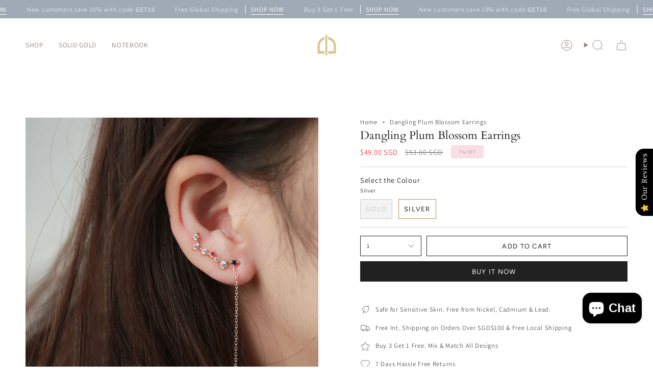

--- FILE ---
content_type: text/html; charset=utf-8
request_url: https://dhappymakers.com/products/dangling-plum-blossom-earrings
body_size: 37783
content:
<!doctype html>
<html class="no-js no-touch supports-no-cookies" lang="en">
<head>
  <meta charset="UTF-8">
  <meta http-equiv="X-UA-Compatible" content="IE=edge">
  <meta name="viewport" content="width=device-width, initial-scale=1.0">
  <meta name="theme-color" content="#ab8c52">
  <link rel="canonical" href="https://dhappymakers.com/products/dangling-plum-blossom-earrings">
  <link rel="preconnect" href="https://cdn.shopify.com" crossorigin>
  <!-- ======================= Broadcast Theme V5.4.1 ========================= --><link rel="preconnect" href="https://fonts.shopifycdn.com" crossorigin><link href="//dhappymakers.com/cdn/shop/t/35/assets/theme.css?v=136444480990228457771704957773" as="style" rel="preload">
  <link href="//dhappymakers.com/cdn/shop/t/35/assets/vendor.js?v=152754676678534273481704957773" as="script" rel="preload">
  <link href="//dhappymakers.com/cdn/shop/t/35/assets/theme.js?v=108192183057062188801704957773" as="script" rel="preload">

    <link rel="icon" type="image/png" href="//dhappymakers.com/cdn/shop/files/DHM_Logo_White_Background.jpg?crop=center&height=32&v=1705762377&width=32">
  

  <!-- Title and description ================================================ -->
  
  <title>
    
    Dangling Plum Blossom Earrings
    
    
    
      &ndash; d&#39;happy Makers
    
  </title>

  
    <meta name="description" content="Materials: 3.0 microns 14k gold vermeil &amp;amp; S925 silver Measurements Earrings Length:  5CM in length &amp;amp; 2CM wide CZ&#39;s gemstone Description  Only through undergoing the bitterest cold that penetrates to the very bone, can plum blossoms send forth their fragrance all over the world. Our Dangling Plum Blossom Earring">
  

  <meta property="og:site_name" content="d&#39;happy Makers">
<meta property="og:url" content="https://dhappymakers.com/products/dangling-plum-blossom-earrings">
<meta property="og:title" content="Dangling Plum Blossom Earrings">
<meta property="og:type" content="product">
<meta property="og:description" content="Materials: 3.0 microns 14k gold vermeil &amp;amp; S925 silver Measurements Earrings Length:  5CM in length &amp;amp; 2CM wide CZ&#39;s gemstone Description  Only through undergoing the bitterest cold that penetrates to the very bone, can plum blossoms send forth their fragrance all over the world. Our Dangling Plum Blossom Earring"><meta property="og:image" content="http://dhappymakers.com/cdn/shop/products/1603167477143.jpg?v=1603187618">
  <meta property="og:image:secure_url" content="https://dhappymakers.com/cdn/shop/products/1603167477143.jpg?v=1603187618">
  <meta property="og:image:width" content="800">
  <meta property="og:image:height" content="800"><meta property="og:price:amount" content="49.00">
  <meta property="og:price:currency" content="SGD"><meta name="twitter:card" content="summary_large_image">
<meta name="twitter:title" content="Dangling Plum Blossom Earrings">
<meta name="twitter:description" content="Materials: 3.0 microns 14k gold vermeil &amp;amp; S925 silver Measurements Earrings Length:  5CM in length &amp;amp; 2CM wide CZ&#39;s gemstone Description  Only through undergoing the bitterest cold that penetrates to the very bone, can plum blossoms send forth their fragrance all over the world. Our Dangling Plum Blossom Earring">

  <!-- CSS ================================================================== -->

  <link href="//dhappymakers.com/cdn/shop/t/35/assets/font-settings.css?v=130036872890404477321759343118" rel="stylesheet" type="text/css" media="all" />

  
<style data-shopify>

:root {--scrollbar-width: 0px;





--COLOR-VIDEO-BG: #f2f2f2;
--COLOR-BG-BRIGHTER: #f2f2f2;--COLOR-BG: #ffffff;--COLOR-BG-ALPHA-25: rgba(255, 255, 255, 0.25);
--COLOR-BG-TRANSPARENT: rgba(255, 255, 255, 0);
--COLOR-BG-SECONDARY: #F7F9FA;
--COLOR-BG-SECONDARY-LIGHTEN: #ffffff;
--COLOR-BG-RGB: 255, 255, 255;

--COLOR-TEXT-DARK: #000000;
--COLOR-TEXT: #212121;
--COLOR-TEXT-LIGHT: #646464;


/* === Opacity shades of grey ===*/
--COLOR-A5:  rgba(33, 33, 33, 0.05);
--COLOR-A10: rgba(33, 33, 33, 0.1);
--COLOR-A15: rgba(33, 33, 33, 0.15);
--COLOR-A20: rgba(33, 33, 33, 0.2);
--COLOR-A25: rgba(33, 33, 33, 0.25);
--COLOR-A30: rgba(33, 33, 33, 0.3);
--COLOR-A35: rgba(33, 33, 33, 0.35);
--COLOR-A40: rgba(33, 33, 33, 0.4);
--COLOR-A45: rgba(33, 33, 33, 0.45);
--COLOR-A50: rgba(33, 33, 33, 0.5);
--COLOR-A55: rgba(33, 33, 33, 0.55);
--COLOR-A60: rgba(33, 33, 33, 0.6);
--COLOR-A65: rgba(33, 33, 33, 0.65);
--COLOR-A70: rgba(33, 33, 33, 0.7);
--COLOR-A75: rgba(33, 33, 33, 0.75);
--COLOR-A80: rgba(33, 33, 33, 0.8);
--COLOR-A85: rgba(33, 33, 33, 0.85);
--COLOR-A90: rgba(33, 33, 33, 0.9);
--COLOR-A95: rgba(33, 33, 33, 0.95);

--COLOR-BORDER: rgb(220, 212, 204);
--COLOR-BORDER-LIGHT: #eae5e0;
--COLOR-BORDER-HAIRLINE: #f7f7f7;
--COLOR-BORDER-DARK: #b2a190;/* === Bright color ===*/
--COLOR-PRIMARY: #ab8c52;
--COLOR-PRIMARY-HOVER: #806430;
--COLOR-PRIMARY-FADE: rgba(171, 140, 82, 0.05);
--COLOR-PRIMARY-FADE-HOVER: rgba(171, 140, 82, 0.1);
--COLOR-PRIMARY-LIGHT: #e8d4ae;--COLOR-PRIMARY-OPPOSITE: #ffffff;



/* === link Color ===*/
--COLOR-LINK: #212121;
--COLOR-LINK-HOVER: rgba(33, 33, 33, 0.7);
--COLOR-LINK-FADE: rgba(33, 33, 33, 0.05);
--COLOR-LINK-FADE-HOVER: rgba(33, 33, 33, 0.1);--COLOR-LINK-OPPOSITE: #ffffff;


/* === Product grid sale tags ===*/
--COLOR-SALE-BG: #f9dee5;
--COLOR-SALE-TEXT: #af7b88;--COLOR-SALE-TEXT-SECONDARY: #f9dee5;

/* === Product grid badges ===*/
--COLOR-BADGE-BG: #ffffff;
--COLOR-BADGE-TEXT: #212121;

/* === Product sale color ===*/
--COLOR-SALE: #d20000;

/* === Gray background on Product grid items ===*/--filter-bg: 1.0;/* === Helper colors for form error states ===*/
--COLOR-ERROR: #721C24;
--COLOR-ERROR-BG: #F8D7DA;
--COLOR-ERROR-BORDER: #F5C6CB;



  --RADIUS: 0px;
  --RADIUS-SELECT: 0px;

--COLOR-HEADER-BG: #ffffff;--COLOR-HEADER-BG-TRANSPARENT: rgba(255, 255, 255, 0);
--COLOR-HEADER-LINK: #918478;
--COLOR-HEADER-LINK-HOVER: rgba(145, 132, 120, 0.7);

--COLOR-MENU-BG: #ffffff;
--COLOR-MENU-LINK: #918478;
--COLOR-MENU-LINK-HOVER: rgba(145, 132, 120, 0.7);
--COLOR-SUBMENU-BG: #ffffff;
--COLOR-SUBMENU-LINK: #212121;
--COLOR-SUBMENU-LINK-HOVER: rgba(33, 33, 33, 0.7);
--COLOR-SUBMENU-TEXT-LIGHT: #646464;
--COLOR-MENU-TRANSPARENT: #ffffff;
--COLOR-MENU-TRANSPARENT-HOVER: rgba(255, 255, 255, 0.7);--COLOR-FOOTER-BG: #ffffff;
--COLOR-FOOTER-BG-HAIRLINE: #f7f7f7;
--COLOR-FOOTER-TEXT: #918478;
--COLOR-FOOTER-TEXT-A35: rgba(145, 132, 120, 0.35);
--COLOR-FOOTER-TEXT-A75: rgba(145, 132, 120, 0.75);
--COLOR-FOOTER-LINK: #918478;
--COLOR-FOOTER-LINK-HOVER: rgba(145, 132, 120, 0.7);
--COLOR-FOOTER-BORDER: #918478;

--TRANSPARENT: rgba(255, 255, 255, 0);

/* === Default overlay opacity ===*/
--overlay-opacity: 0;
--underlay-opacity: 1;
--underlay-bg: rgba(0,0,0,0.4);

/* === Custom Cursor ===*/
--ICON-ZOOM-IN: url( "//dhappymakers.com/cdn/shop/t/35/assets/icon-zoom-in.svg?v=182473373117644429561704957773" );
--ICON-ZOOM-OUT: url( "//dhappymakers.com/cdn/shop/t/35/assets/icon-zoom-out.svg?v=101497157853986683871704957773" );

/* === Custom Icons ===*/


  
  --ICON-ADD-BAG: url( "//dhappymakers.com/cdn/shop/t/35/assets/icon-add-bag.svg?v=23763382405227654651704957773" );
  --ICON-ADD-CART: url( "//dhappymakers.com/cdn/shop/t/35/assets/icon-add-cart.svg?v=3962293684743587821704957773" );
  --ICON-ARROW-LEFT: url( "//dhappymakers.com/cdn/shop/t/35/assets/icon-arrow-left.svg?v=136066145774695772731704957773" );
  --ICON-ARROW-RIGHT: url( "//dhappymakers.com/cdn/shop/t/35/assets/icon-arrow-right.svg?v=150928298113663093401704957773" );
  --ICON-SELECT: url("//dhappymakers.com/cdn/shop/t/35/assets/icon-select.svg?v=167170173659852274001704957773");


--PRODUCT-GRID-ASPECT-RATIO: 100%;

/* === Typography ===*/
--FONT-WEIGHT-BODY: 300;
--FONT-WEIGHT-BODY-BOLD: 400;

--FONT-STACK-BODY: Assistant, sans-serif;
--FONT-STYLE-BODY: normal;
--FONT-STYLE-BODY-ITALIC: italic;
--FONT-ADJUST-BODY: 0.9;

--LETTER-SPACING-BODY: 0.05em;

--FONT-WEIGHT-HEADING: 400;
--FONT-WEIGHT-HEADING-BOLD: 700;

--FONT-UPPERCASE-HEADING: none;
--LETTER-SPACING-HEADING: 0.0em;

--FONT-STACK-HEADING: Cardo, serif;
--FONT-STYLE-HEADING: normal;
--FONT-STYLE-HEADING-ITALIC: italic;
--FONT-ADJUST-HEADING: 0.8;

--FONT-WEIGHT-SUBHEADING: 300;
--FONT-WEIGHT-SUBHEADING-BOLD: 400;

--FONT-STACK-SUBHEADING: Assistant, sans-serif;
--FONT-STYLE-SUBHEADING: normal;
--FONT-STYLE-SUBHEADING-ITALIC: italic;
--FONT-ADJUST-SUBHEADING: 1.0;

--FONT-UPPERCASE-SUBHEADING: uppercase;
--LETTER-SPACING-SUBHEADING: 0.1em;

--FONT-STACK-NAV: Assistant, sans-serif;
--FONT-STYLE-NAV: normal;
--FONT-STYLE-NAV-ITALIC: italic;
--FONT-ADJUST-NAV: 0.95;

--FONT-WEIGHT-NAV: 300;
--FONT-WEIGHT-NAV-BOLD: 400;

--LETTER-SPACING-NAV: 0.05em;

--FONT-SIZE-BASE: 0.9rem;
--FONT-SIZE-BASE-PERCENT: 0.9;

/* === Parallax ===*/
--PARALLAX-STRENGTH-MIN: 120.0%;
--PARALLAX-STRENGTH-MAX: 130.0%;--COLUMNS: 4;
--COLUMNS-MEDIUM: 3;
--COLUMNS-SMALL: 2;
--COLUMNS-MOBILE: 1;--LAYOUT-OUTER: 50px;
  --LAYOUT-GUTTER: 32px;
  --LAYOUT-OUTER-MEDIUM: 30px;
  --LAYOUT-GUTTER-MEDIUM: 22px;
  --LAYOUT-OUTER-SMALL: 16px;
  --LAYOUT-GUTTER-SMALL: 16px;--base-animation-delay: 0ms;
--line-height-normal: 1.375; /* Equals to line-height: normal; */--SIDEBAR-WIDTH: 288px;
  --SIDEBAR-WIDTH-MEDIUM: 258px;--DRAWER-WIDTH: 380px;--ICON-STROKE-WIDTH: 1px;/* === Button General ===*/
--BTN-FONT-STACK: Figtree, sans-serif;
--BTN-FONT-WEIGHT: 400;
--BTN-FONT-STYLE: normal;
--BTN-FONT-SIZE: 13px;

--BTN-LETTER-SPACING: 0.1em;
--BTN-UPPERCASE: uppercase;
--BTN-TEXT-ARROW-OFFSET: -1px;

/* === Button Primary ===*/
--BTN-PRIMARY-BORDER-COLOR: #212121;
--BTN-PRIMARY-BG-COLOR: #212121;
--BTN-PRIMARY-TEXT-COLOR: #ffffff;


  --BTN-PRIMARY-BG-COLOR-BRIGHTER: #3b3b3b;


/* === Button Secondary ===*/
--BTN-SECONDARY-BORDER-COLOR: #ab8c52;
--BTN-SECONDARY-BG-COLOR: #ab8c52;
--BTN-SECONDARY-TEXT-COLOR: #ffffff;


  --BTN-SECONDARY-BG-COLOR-BRIGHTER: #9a7e4a;


/* === Button White ===*/
--TEXT-BTN-BORDER-WHITE: #fff;
--TEXT-BTN-BG-WHITE: #fff;
--TEXT-BTN-WHITE: #000;
--TEXT-BTN-BG-WHITE-BRIGHTER: #f2f2f2;

/* === Button Black ===*/
--TEXT-BTN-BG-BLACK: #000;
--TEXT-BTN-BORDER-BLACK: #000;
--TEXT-BTN-BLACK: #fff;
--TEXT-BTN-BG-BLACK-BRIGHTER: #1a1a1a;

/* === Cart Gradient ===*/


  --FREE-SHIPPING-GRADIENT: linear-gradient(to right, var(--COLOR-PRIMARY-LIGHT) 0%, var(--COLOR-PRIMARY) 100%);


/* === Swatch Size ===*/
--swatch-size-filters: calc(1.15rem * var(--FONT-ADJUST-BODY));
--swatch-size-product: calc(2.2rem * var(--FONT-ADJUST-BODY));
}

/* === Backdrop ===*/
::backdrop {
  --underlay-opacity: 1;
  --underlay-bg: rgba(0,0,0,0.4);
}
</style>


  <link href="//dhappymakers.com/cdn/shop/t/35/assets/theme.css?v=136444480990228457771704957773" rel="stylesheet" type="text/css" media="all" />
<link href="//dhappymakers.com/cdn/shop/t/35/assets/swatches.css?v=157844926215047500451704957773" as="style" rel="preload">
    <link href="//dhappymakers.com/cdn/shop/t/35/assets/swatches.css?v=157844926215047500451704957773" rel="stylesheet" type="text/css" media="all" />
<style data-shopify>.swatches {
    --black: #000000;--white: #fafafa;--blank: url(//dhappymakers.com/cdn/shop/files/blank_small.png?4179);
  }</style>
<script>
    if (window.navigator.userAgent.indexOf('MSIE ') > 0 || window.navigator.userAgent.indexOf('Trident/') > 0) {
      document.documentElement.className = document.documentElement.className + ' ie';

      var scripts = document.getElementsByTagName('script')[0];
      var polyfill = document.createElement("script");
      polyfill.defer = true;
      polyfill.src = "//dhappymakers.com/cdn/shop/t/35/assets/ie11.js?v=144489047535103983231704957773";

      scripts.parentNode.insertBefore(polyfill, scripts);
    } else {
      document.documentElement.className = document.documentElement.className.replace('no-js', 'js');
    }

    document.documentElement.style.setProperty('--scrollbar-width', `${getScrollbarWidth()}px`);

    function getScrollbarWidth() {
      // Creating invisible container
      const outer = document.createElement('div');
      outer.style.visibility = 'hidden';
      outer.style.overflow = 'scroll'; // forcing scrollbar to appear
      outer.style.msOverflowStyle = 'scrollbar'; // needed for WinJS apps
      document.documentElement.appendChild(outer);

      // Creating inner element and placing it in the container
      const inner = document.createElement('div');
      outer.appendChild(inner);

      // Calculating difference between container's full width and the child width
      const scrollbarWidth = outer.offsetWidth - inner.offsetWidth;

      // Removing temporary elements from the DOM
      outer.parentNode.removeChild(outer);

      return scrollbarWidth;
    }

    let root = '/';
    if (root[root.length - 1] !== '/') {
      root = root + '/';
    }

    window.theme = {
      routes: {
        root: root,
        cart_url: '/cart',
        cart_add_url: '/cart/add',
        cart_change_url: '/cart/change',
        product_recommendations_url: '/recommendations/products',
        predictive_search_url: '/search/suggest',
        addresses_url: '/account/addresses'
      },
      assets: {
        photoswipe: '//dhappymakers.com/cdn/shop/t/35/assets/photoswipe.js?v=162613001030112971491704957773',
        smoothscroll: '//dhappymakers.com/cdn/shop/t/35/assets/smoothscroll.js?v=37906625415260927261704957773',
      },
      strings: {
        addToCart: "Add to cart",
        cartAcceptanceError: "You must accept our terms and conditions.",
        soldOut: "Sold Out",
        from: "From",
        preOrder: "Pre-order",
        sale: "Sale",
        subscription: "Subscription",
        unavailable: "Unavailable",
        unitPrice: "Unit price",
        unitPriceSeparator: "per",
        shippingCalcSubmitButton: "Calculate shipping",
        shippingCalcSubmitButtonDisabled: "Calculating...",
        selectValue: "Select value",
        selectColor: "Select color",
        oneColor: "color",
        otherColor: "colors",
        upsellAddToCart: "Add",
        free: "Free",
        swatchesColor: "Color, Colour"
      },
      settings: {
        customerLoggedIn: null ? true : false,
        cartDrawerEnabled: true,
        enableQuickAdd: true,
        enableAnimations: true,
        variantOnSale: true,
      },
      sliderArrows: {
        prev: '<button type="button" class="slider__button slider__button--prev" data-button-arrow data-button-prev>' + "Previous" + '</button>',
        next: '<button type="button" class="slider__button slider__button--next" data-button-arrow data-button-next>' + "Next" + '</button>',
      },
      moneyFormat: true ? "\u003cspan class=transcy-money\u003e${{ amount }} SGD\u003c\/span\u003e" : "\u003cspan class=transcy-money\u003e${{ amount }}\u003c\/span\u003e",
      moneyWithoutCurrencyFormat: "\u003cspan class=transcy-money\u003e${{ amount }}\u003c\/span\u003e",
      moneyWithCurrencyFormat: "\u003cspan class=transcy-money\u003e${{ amount }} SGD\u003c\/span\u003e",
      subtotal: 0,
      info: {
        name: 'broadcast'
      },
      version: '5.4.1'
    };

    let windowInnerHeight = window.innerHeight;
    document.documentElement.style.setProperty('--full-height', `${windowInnerHeight}px`);
    document.documentElement.style.setProperty('--three-quarters', `${windowInnerHeight * 0.75}px`);
    document.documentElement.style.setProperty('--two-thirds', `${windowInnerHeight * 0.66}px`);
    document.documentElement.style.setProperty('--one-half', `${windowInnerHeight * 0.5}px`);
    document.documentElement.style.setProperty('--one-third', `${windowInnerHeight * 0.33}px`);
    document.documentElement.style.setProperty('--one-fifth', `${windowInnerHeight * 0.2}px`);
  </script>

  
    <script src="//dhappymakers.com/cdn/shopifycloud/storefront/assets/themes_support/shopify_common-5f594365.js" defer="defer"></script>
  

  <!-- Theme Javascript ============================================================== -->
  <script src="//dhappymakers.com/cdn/shop/t/35/assets/vendor.js?v=152754676678534273481704957773" defer="defer"></script>
  <script src="//dhappymakers.com/cdn/shop/t/35/assets/theme.js?v=108192183057062188801704957773" defer="defer"></script><!-- Shopify app scripts =========================================================== -->

  <script>window.performance && window.performance.mark && window.performance.mark('shopify.content_for_header.start');</script><meta name="facebook-domain-verification" content="i7e0pny157qf9rub7wlqsheelqdtyy">
<meta id="shopify-digital-wallet" name="shopify-digital-wallet" content="/23033629/digital_wallets/dialog">
<meta name="shopify-checkout-api-token" content="74af0fb6f84c1ff340687b13ffcfa2f1">
<meta id="in-context-paypal-metadata" data-shop-id="23033629" data-venmo-supported="false" data-environment="production" data-locale="en_US" data-paypal-v4="true" data-currency="SGD">
<link rel="alternate" type="application/json+oembed" href="https://dhappymakers.com/products/dangling-plum-blossom-earrings.oembed">
<script async="async" src="/checkouts/internal/preloads.js?locale=en-SG"></script>
<script id="shopify-features" type="application/json">{"accessToken":"74af0fb6f84c1ff340687b13ffcfa2f1","betas":["rich-media-storefront-analytics"],"domain":"dhappymakers.com","predictiveSearch":true,"shopId":23033629,"locale":"en"}</script>
<script>var Shopify = Shopify || {};
Shopify.shop = "supergold.myshopify.com";
Shopify.locale = "en";
Shopify.currency = {"active":"SGD","rate":"1.0"};
Shopify.country = "SG";
Shopify.theme = {"name":"Broadcast","id":164559880502,"schema_name":"Broadcast","schema_version":"5.4.1","theme_store_id":868,"role":"main"};
Shopify.theme.handle = "null";
Shopify.theme.style = {"id":null,"handle":null};
Shopify.cdnHost = "dhappymakers.com/cdn";
Shopify.routes = Shopify.routes || {};
Shopify.routes.root = "/";</script>
<script type="module">!function(o){(o.Shopify=o.Shopify||{}).modules=!0}(window);</script>
<script>!function(o){function n(){var o=[];function n(){o.push(Array.prototype.slice.apply(arguments))}return n.q=o,n}var t=o.Shopify=o.Shopify||{};t.loadFeatures=n(),t.autoloadFeatures=n()}(window);</script>
<script id="shop-js-analytics" type="application/json">{"pageType":"product"}</script>
<script defer="defer" async type="module" src="//dhappymakers.com/cdn/shopifycloud/shop-js/modules/v2/client.init-shop-cart-sync_IZsNAliE.en.esm.js"></script>
<script defer="defer" async type="module" src="//dhappymakers.com/cdn/shopifycloud/shop-js/modules/v2/chunk.common_0OUaOowp.esm.js"></script>
<script type="module">
  await import("//dhappymakers.com/cdn/shopifycloud/shop-js/modules/v2/client.init-shop-cart-sync_IZsNAliE.en.esm.js");
await import("//dhappymakers.com/cdn/shopifycloud/shop-js/modules/v2/chunk.common_0OUaOowp.esm.js");

  window.Shopify.SignInWithShop?.initShopCartSync?.({"fedCMEnabled":true,"windoidEnabled":true});

</script>
<script id="__st">var __st={"a":23033629,"offset":28800,"reqid":"caccafce-9fc2-4cf6-9926-0eed1d897085-1768499145","pageurl":"dhappymakers.com\/products\/dangling-plum-blossom-earrings","u":"14877fa1b372","p":"product","rtyp":"product","rid":4792309907541};</script>
<script>window.ShopifyPaypalV4VisibilityTracking = true;</script>
<script id="captcha-bootstrap">!function(){'use strict';const t='contact',e='account',n='new_comment',o=[[t,t],['blogs',n],['comments',n],[t,'customer']],c=[[e,'customer_login'],[e,'guest_login'],[e,'recover_customer_password'],[e,'create_customer']],r=t=>t.map((([t,e])=>`form[action*='/${t}']:not([data-nocaptcha='true']) input[name='form_type'][value='${e}']`)).join(','),a=t=>()=>t?[...document.querySelectorAll(t)].map((t=>t.form)):[];function s(){const t=[...o],e=r(t);return a(e)}const i='password',u='form_key',d=['recaptcha-v3-token','g-recaptcha-response','h-captcha-response',i],f=()=>{try{return window.sessionStorage}catch{return}},m='__shopify_v',_=t=>t.elements[u];function p(t,e,n=!1){try{const o=window.sessionStorage,c=JSON.parse(o.getItem(e)),{data:r}=function(t){const{data:e,action:n}=t;return t[m]||n?{data:e,action:n}:{data:t,action:n}}(c);for(const[e,n]of Object.entries(r))t.elements[e]&&(t.elements[e].value=n);n&&o.removeItem(e)}catch(o){console.error('form repopulation failed',{error:o})}}const l='form_type',E='cptcha';function T(t){t.dataset[E]=!0}const w=window,h=w.document,L='Shopify',v='ce_forms',y='captcha';let A=!1;((t,e)=>{const n=(g='f06e6c50-85a8-45c8-87d0-21a2b65856fe',I='https://cdn.shopify.com/shopifycloud/storefront-forms-hcaptcha/ce_storefront_forms_captcha_hcaptcha.v1.5.2.iife.js',D={infoText:'Protected by hCaptcha',privacyText:'Privacy',termsText:'Terms'},(t,e,n)=>{const o=w[L][v],c=o.bindForm;if(c)return c(t,g,e,D).then(n);var r;o.q.push([[t,g,e,D],n]),r=I,A||(h.body.append(Object.assign(h.createElement('script'),{id:'captcha-provider',async:!0,src:r})),A=!0)});var g,I,D;w[L]=w[L]||{},w[L][v]=w[L][v]||{},w[L][v].q=[],w[L][y]=w[L][y]||{},w[L][y].protect=function(t,e){n(t,void 0,e),T(t)},Object.freeze(w[L][y]),function(t,e,n,w,h,L){const[v,y,A,g]=function(t,e,n){const i=e?o:[],u=t?c:[],d=[...i,...u],f=r(d),m=r(i),_=r(d.filter((([t,e])=>n.includes(e))));return[a(f),a(m),a(_),s()]}(w,h,L),I=t=>{const e=t.target;return e instanceof HTMLFormElement?e:e&&e.form},D=t=>v().includes(t);t.addEventListener('submit',(t=>{const e=I(t);if(!e)return;const n=D(e)&&!e.dataset.hcaptchaBound&&!e.dataset.recaptchaBound,o=_(e),c=g().includes(e)&&(!o||!o.value);(n||c)&&t.preventDefault(),c&&!n&&(function(t){try{if(!f())return;!function(t){const e=f();if(!e)return;const n=_(t);if(!n)return;const o=n.value;o&&e.removeItem(o)}(t);const e=Array.from(Array(32),(()=>Math.random().toString(36)[2])).join('');!function(t,e){_(t)||t.append(Object.assign(document.createElement('input'),{type:'hidden',name:u})),t.elements[u].value=e}(t,e),function(t,e){const n=f();if(!n)return;const o=[...t.querySelectorAll(`input[type='${i}']`)].map((({name:t})=>t)),c=[...d,...o],r={};for(const[a,s]of new FormData(t).entries())c.includes(a)||(r[a]=s);n.setItem(e,JSON.stringify({[m]:1,action:t.action,data:r}))}(t,e)}catch(e){console.error('failed to persist form',e)}}(e),e.submit())}));const S=(t,e)=>{t&&!t.dataset[E]&&(n(t,e.some((e=>e===t))),T(t))};for(const o of['focusin','change'])t.addEventListener(o,(t=>{const e=I(t);D(e)&&S(e,y())}));const B=e.get('form_key'),M=e.get(l),P=B&&M;t.addEventListener('DOMContentLoaded',(()=>{const t=y();if(P)for(const e of t)e.elements[l].value===M&&p(e,B);[...new Set([...A(),...v().filter((t=>'true'===t.dataset.shopifyCaptcha))])].forEach((e=>S(e,t)))}))}(h,new URLSearchParams(w.location.search),n,t,e,['guest_login'])})(!0,!0)}();</script>
<script integrity="sha256-4kQ18oKyAcykRKYeNunJcIwy7WH5gtpwJnB7kiuLZ1E=" data-source-attribution="shopify.loadfeatures" defer="defer" src="//dhappymakers.com/cdn/shopifycloud/storefront/assets/storefront/load_feature-a0a9edcb.js" crossorigin="anonymous"></script>
<script data-source-attribution="shopify.dynamic_checkout.dynamic.init">var Shopify=Shopify||{};Shopify.PaymentButton=Shopify.PaymentButton||{isStorefrontPortableWallets:!0,init:function(){window.Shopify.PaymentButton.init=function(){};var t=document.createElement("script");t.src="https://dhappymakers.com/cdn/shopifycloud/portable-wallets/latest/portable-wallets.en.js",t.type="module",document.head.appendChild(t)}};
</script>
<script data-source-attribution="shopify.dynamic_checkout.buyer_consent">
  function portableWalletsHideBuyerConsent(e){var t=document.getElementById("shopify-buyer-consent"),n=document.getElementById("shopify-subscription-policy-button");t&&n&&(t.classList.add("hidden"),t.setAttribute("aria-hidden","true"),n.removeEventListener("click",e))}function portableWalletsShowBuyerConsent(e){var t=document.getElementById("shopify-buyer-consent"),n=document.getElementById("shopify-subscription-policy-button");t&&n&&(t.classList.remove("hidden"),t.removeAttribute("aria-hidden"),n.addEventListener("click",e))}window.Shopify?.PaymentButton&&(window.Shopify.PaymentButton.hideBuyerConsent=portableWalletsHideBuyerConsent,window.Shopify.PaymentButton.showBuyerConsent=portableWalletsShowBuyerConsent);
</script>
<script>
  function portableWalletsCleanup(e){e&&e.src&&console.error("Failed to load portable wallets script "+e.src);var t=document.querySelectorAll("shopify-accelerated-checkout .shopify-payment-button__skeleton, shopify-accelerated-checkout-cart .wallet-cart-button__skeleton"),e=document.getElementById("shopify-buyer-consent");for(let e=0;e<t.length;e++)t[e].remove();e&&e.remove()}function portableWalletsNotLoadedAsModule(e){e instanceof ErrorEvent&&"string"==typeof e.message&&e.message.includes("import.meta")&&"string"==typeof e.filename&&e.filename.includes("portable-wallets")&&(window.removeEventListener("error",portableWalletsNotLoadedAsModule),window.Shopify.PaymentButton.failedToLoad=e,"loading"===document.readyState?document.addEventListener("DOMContentLoaded",window.Shopify.PaymentButton.init):window.Shopify.PaymentButton.init())}window.addEventListener("error",portableWalletsNotLoadedAsModule);
</script>

<script type="module" src="https://dhappymakers.com/cdn/shopifycloud/portable-wallets/latest/portable-wallets.en.js" onError="portableWalletsCleanup(this)" crossorigin="anonymous"></script>
<script nomodule>
  document.addEventListener("DOMContentLoaded", portableWalletsCleanup);
</script>

<link id="shopify-accelerated-checkout-styles" rel="stylesheet" media="screen" href="https://dhappymakers.com/cdn/shopifycloud/portable-wallets/latest/accelerated-checkout-backwards-compat.css" crossorigin="anonymous">
<style id="shopify-accelerated-checkout-cart">
        #shopify-buyer-consent {
  margin-top: 1em;
  display: inline-block;
  width: 100%;
}

#shopify-buyer-consent.hidden {
  display: none;
}

#shopify-subscription-policy-button {
  background: none;
  border: none;
  padding: 0;
  text-decoration: underline;
  font-size: inherit;
  cursor: pointer;
}

#shopify-subscription-policy-button::before {
  box-shadow: none;
}

      </style>

<script>window.performance && window.performance.mark && window.performance.mark('shopify.content_for_header.end');</script>

<script src="https://cdn.shopify.com/extensions/019b0289-a7b2-75c4-bc89-75da59821462/avada-app-75/assets/air-reviews.js" type="text/javascript" defer="defer"></script>
<script src="https://cdn.shopify.com/extensions/019b0289-a7b2-75c4-bc89-75da59821462/avada-app-75/assets/air-reviews-carousel.js" type="text/javascript" defer="defer"></script>
<script src="https://cdn.shopify.com/extensions/7bc9bb47-adfa-4267-963e-cadee5096caf/inbox-1252/assets/inbox-chat-loader.js" type="text/javascript" defer="defer"></script>
<link href="https://monorail-edge.shopifysvc.com" rel="dns-prefetch">
<script>(function(){if ("sendBeacon" in navigator && "performance" in window) {try {var session_token_from_headers = performance.getEntriesByType('navigation')[0].serverTiming.find(x => x.name == '_s').description;} catch {var session_token_from_headers = undefined;}var session_cookie_matches = document.cookie.match(/_shopify_s=([^;]*)/);var session_token_from_cookie = session_cookie_matches && session_cookie_matches.length === 2 ? session_cookie_matches[1] : "";var session_token = session_token_from_headers || session_token_from_cookie || "";function handle_abandonment_event(e) {var entries = performance.getEntries().filter(function(entry) {return /monorail-edge.shopifysvc.com/.test(entry.name);});if (!window.abandonment_tracked && entries.length === 0) {window.abandonment_tracked = true;var currentMs = Date.now();var navigation_start = performance.timing.navigationStart;var payload = {shop_id: 23033629,url: window.location.href,navigation_start,duration: currentMs - navigation_start,session_token,page_type: "product"};window.navigator.sendBeacon("https://monorail-edge.shopifysvc.com/v1/produce", JSON.stringify({schema_id: "online_store_buyer_site_abandonment/1.1",payload: payload,metadata: {event_created_at_ms: currentMs,event_sent_at_ms: currentMs}}));}}window.addEventListener('pagehide', handle_abandonment_event);}}());</script>
<script id="web-pixels-manager-setup">(function e(e,d,r,n,o){if(void 0===o&&(o={}),!Boolean(null===(a=null===(i=window.Shopify)||void 0===i?void 0:i.analytics)||void 0===a?void 0:a.replayQueue)){var i,a;window.Shopify=window.Shopify||{};var t=window.Shopify;t.analytics=t.analytics||{};var s=t.analytics;s.replayQueue=[],s.publish=function(e,d,r){return s.replayQueue.push([e,d,r]),!0};try{self.performance.mark("wpm:start")}catch(e){}var l=function(){var e={modern:/Edge?\/(1{2}[4-9]|1[2-9]\d|[2-9]\d{2}|\d{4,})\.\d+(\.\d+|)|Firefox\/(1{2}[4-9]|1[2-9]\d|[2-9]\d{2}|\d{4,})\.\d+(\.\d+|)|Chrom(ium|e)\/(9{2}|\d{3,})\.\d+(\.\d+|)|(Maci|X1{2}).+ Version\/(15\.\d+|(1[6-9]|[2-9]\d|\d{3,})\.\d+)([,.]\d+|)( \(\w+\)|)( Mobile\/\w+|) Safari\/|Chrome.+OPR\/(9{2}|\d{3,})\.\d+\.\d+|(CPU[ +]OS|iPhone[ +]OS|CPU[ +]iPhone|CPU IPhone OS|CPU iPad OS)[ +]+(15[._]\d+|(1[6-9]|[2-9]\d|\d{3,})[._]\d+)([._]\d+|)|Android:?[ /-](13[3-9]|1[4-9]\d|[2-9]\d{2}|\d{4,})(\.\d+|)(\.\d+|)|Android.+Firefox\/(13[5-9]|1[4-9]\d|[2-9]\d{2}|\d{4,})\.\d+(\.\d+|)|Android.+Chrom(ium|e)\/(13[3-9]|1[4-9]\d|[2-9]\d{2}|\d{4,})\.\d+(\.\d+|)|SamsungBrowser\/([2-9]\d|\d{3,})\.\d+/,legacy:/Edge?\/(1[6-9]|[2-9]\d|\d{3,})\.\d+(\.\d+|)|Firefox\/(5[4-9]|[6-9]\d|\d{3,})\.\d+(\.\d+|)|Chrom(ium|e)\/(5[1-9]|[6-9]\d|\d{3,})\.\d+(\.\d+|)([\d.]+$|.*Safari\/(?![\d.]+ Edge\/[\d.]+$))|(Maci|X1{2}).+ Version\/(10\.\d+|(1[1-9]|[2-9]\d|\d{3,})\.\d+)([,.]\d+|)( \(\w+\)|)( Mobile\/\w+|) Safari\/|Chrome.+OPR\/(3[89]|[4-9]\d|\d{3,})\.\d+\.\d+|(CPU[ +]OS|iPhone[ +]OS|CPU[ +]iPhone|CPU IPhone OS|CPU iPad OS)[ +]+(10[._]\d+|(1[1-9]|[2-9]\d|\d{3,})[._]\d+)([._]\d+|)|Android:?[ /-](13[3-9]|1[4-9]\d|[2-9]\d{2}|\d{4,})(\.\d+|)(\.\d+|)|Mobile Safari.+OPR\/([89]\d|\d{3,})\.\d+\.\d+|Android.+Firefox\/(13[5-9]|1[4-9]\d|[2-9]\d{2}|\d{4,})\.\d+(\.\d+|)|Android.+Chrom(ium|e)\/(13[3-9]|1[4-9]\d|[2-9]\d{2}|\d{4,})\.\d+(\.\d+|)|Android.+(UC? ?Browser|UCWEB|U3)[ /]?(15\.([5-9]|\d{2,})|(1[6-9]|[2-9]\d|\d{3,})\.\d+)\.\d+|SamsungBrowser\/(5\.\d+|([6-9]|\d{2,})\.\d+)|Android.+MQ{2}Browser\/(14(\.(9|\d{2,})|)|(1[5-9]|[2-9]\d|\d{3,})(\.\d+|))(\.\d+|)|K[Aa][Ii]OS\/(3\.\d+|([4-9]|\d{2,})\.\d+)(\.\d+|)/},d=e.modern,r=e.legacy,n=navigator.userAgent;return n.match(d)?"modern":n.match(r)?"legacy":"unknown"}(),u="modern"===l?"modern":"legacy",c=(null!=n?n:{modern:"",legacy:""})[u],f=function(e){return[e.baseUrl,"/wpm","/b",e.hashVersion,"modern"===e.buildTarget?"m":"l",".js"].join("")}({baseUrl:d,hashVersion:r,buildTarget:u}),m=function(e){var d=e.version,r=e.bundleTarget,n=e.surface,o=e.pageUrl,i=e.monorailEndpoint;return{emit:function(e){var a=e.status,t=e.errorMsg,s=(new Date).getTime(),l=JSON.stringify({metadata:{event_sent_at_ms:s},events:[{schema_id:"web_pixels_manager_load/3.1",payload:{version:d,bundle_target:r,page_url:o,status:a,surface:n,error_msg:t},metadata:{event_created_at_ms:s}}]});if(!i)return console&&console.warn&&console.warn("[Web Pixels Manager] No Monorail endpoint provided, skipping logging."),!1;try{return self.navigator.sendBeacon.bind(self.navigator)(i,l)}catch(e){}var u=new XMLHttpRequest;try{return u.open("POST",i,!0),u.setRequestHeader("Content-Type","text/plain"),u.send(l),!0}catch(e){return console&&console.warn&&console.warn("[Web Pixels Manager] Got an unhandled error while logging to Monorail."),!1}}}}({version:r,bundleTarget:l,surface:e.surface,pageUrl:self.location.href,monorailEndpoint:e.monorailEndpoint});try{o.browserTarget=l,function(e){var d=e.src,r=e.async,n=void 0===r||r,o=e.onload,i=e.onerror,a=e.sri,t=e.scriptDataAttributes,s=void 0===t?{}:t,l=document.createElement("script"),u=document.querySelector("head"),c=document.querySelector("body");if(l.async=n,l.src=d,a&&(l.integrity=a,l.crossOrigin="anonymous"),s)for(var f in s)if(Object.prototype.hasOwnProperty.call(s,f))try{l.dataset[f]=s[f]}catch(e){}if(o&&l.addEventListener("load",o),i&&l.addEventListener("error",i),u)u.appendChild(l);else{if(!c)throw new Error("Did not find a head or body element to append the script");c.appendChild(l)}}({src:f,async:!0,onload:function(){if(!function(){var e,d;return Boolean(null===(d=null===(e=window.Shopify)||void 0===e?void 0:e.analytics)||void 0===d?void 0:d.initialized)}()){var d=window.webPixelsManager.init(e)||void 0;if(d){var r=window.Shopify.analytics;r.replayQueue.forEach((function(e){var r=e[0],n=e[1],o=e[2];d.publishCustomEvent(r,n,o)})),r.replayQueue=[],r.publish=d.publishCustomEvent,r.visitor=d.visitor,r.initialized=!0}}},onerror:function(){return m.emit({status:"failed",errorMsg:"".concat(f," has failed to load")})},sri:function(e){var d=/^sha384-[A-Za-z0-9+/=]+$/;return"string"==typeof e&&d.test(e)}(c)?c:"",scriptDataAttributes:o}),m.emit({status:"loading"})}catch(e){m.emit({status:"failed",errorMsg:(null==e?void 0:e.message)||"Unknown error"})}}})({shopId: 23033629,storefrontBaseUrl: "https://dhappymakers.com",extensionsBaseUrl: "https://extensions.shopifycdn.com/cdn/shopifycloud/web-pixels-manager",monorailEndpoint: "https://monorail-edge.shopifysvc.com/unstable/produce_batch",surface: "storefront-renderer",enabledBetaFlags: ["2dca8a86"],webPixelsConfigList: [{"id":"654246198","configuration":"{\"pixelCode\":\"CI87B9RC77U441D10TG0\"}","eventPayloadVersion":"v1","runtimeContext":"STRICT","scriptVersion":"22e92c2ad45662f435e4801458fb78cc","type":"APP","apiClientId":4383523,"privacyPurposes":["ANALYTICS","MARKETING","SALE_OF_DATA"],"dataSharingAdjustments":{"protectedCustomerApprovalScopes":["read_customer_address","read_customer_email","read_customer_name","read_customer_personal_data","read_customer_phone"]}},{"id":"305463606","configuration":"{\"pixel_id\":\"421462078848795\",\"pixel_type\":\"facebook_pixel\",\"metaapp_system_user_token\":\"-\"}","eventPayloadVersion":"v1","runtimeContext":"OPEN","scriptVersion":"ca16bc87fe92b6042fbaa3acc2fbdaa6","type":"APP","apiClientId":2329312,"privacyPurposes":["ANALYTICS","MARKETING","SALE_OF_DATA"],"dataSharingAdjustments":{"protectedCustomerApprovalScopes":["read_customer_address","read_customer_email","read_customer_name","read_customer_personal_data","read_customer_phone"]}},{"id":"143622454","eventPayloadVersion":"v1","runtimeContext":"LAX","scriptVersion":"1","type":"CUSTOM","privacyPurposes":["ANALYTICS"],"name":"Google Analytics tag (migrated)"},{"id":"shopify-app-pixel","configuration":"{}","eventPayloadVersion":"v1","runtimeContext":"STRICT","scriptVersion":"0450","apiClientId":"shopify-pixel","type":"APP","privacyPurposes":["ANALYTICS","MARKETING"]},{"id":"shopify-custom-pixel","eventPayloadVersion":"v1","runtimeContext":"LAX","scriptVersion":"0450","apiClientId":"shopify-pixel","type":"CUSTOM","privacyPurposes":["ANALYTICS","MARKETING"]}],isMerchantRequest: false,initData: {"shop":{"name":"d'happy Makers","paymentSettings":{"currencyCode":"SGD"},"myshopifyDomain":"supergold.myshopify.com","countryCode":"SG","storefrontUrl":"https:\/\/dhappymakers.com"},"customer":null,"cart":null,"checkout":null,"productVariants":[{"price":{"amount":49.0,"currencyCode":"SGD"},"product":{"title":"Dangling Plum Blossom Earrings","vendor":"Vermeil","id":"4792309907541","untranslatedTitle":"Dangling Plum Blossom Earrings","url":"\/products\/dangling-plum-blossom-earrings","type":"Earrings"},"id":"32828595077205","image":{"src":"\/\/dhappymakers.com\/cdn\/shop\/products\/1603167477143.jpg?v=1603187618"},"sku":"","title":"Gold","untranslatedTitle":"Gold"},{"price":{"amount":49.0,"currencyCode":"SGD"},"product":{"title":"Dangling Plum Blossom Earrings","vendor":"Vermeil","id":"4792309907541","untranslatedTitle":"Dangling Plum Blossom Earrings","url":"\/products\/dangling-plum-blossom-earrings","type":"Earrings"},"id":"32828595109973","image":{"src":"\/\/dhappymakers.com\/cdn\/shop\/products\/1603167477143.jpg?v=1603187618"},"sku":"","title":"Silver","untranslatedTitle":"Silver"}],"purchasingCompany":null},},"https://dhappymakers.com/cdn","fcfee988w5aeb613cpc8e4bc33m6693e112",{"modern":"","legacy":""},{"shopId":"23033629","storefrontBaseUrl":"https:\/\/dhappymakers.com","extensionBaseUrl":"https:\/\/extensions.shopifycdn.com\/cdn\/shopifycloud\/web-pixels-manager","surface":"storefront-renderer","enabledBetaFlags":"[\"2dca8a86\"]","isMerchantRequest":"false","hashVersion":"fcfee988w5aeb613cpc8e4bc33m6693e112","publish":"custom","events":"[[\"page_viewed\",{}],[\"product_viewed\",{\"productVariant\":{\"price\":{\"amount\":49.0,\"currencyCode\":\"SGD\"},\"product\":{\"title\":\"Dangling Plum Blossom Earrings\",\"vendor\":\"Vermeil\",\"id\":\"4792309907541\",\"untranslatedTitle\":\"Dangling Plum Blossom Earrings\",\"url\":\"\/products\/dangling-plum-blossom-earrings\",\"type\":\"Earrings\"},\"id\":\"32828595109973\",\"image\":{\"src\":\"\/\/dhappymakers.com\/cdn\/shop\/products\/1603167477143.jpg?v=1603187618\"},\"sku\":\"\",\"title\":\"Silver\",\"untranslatedTitle\":\"Silver\"}}]]"});</script><script>
  window.ShopifyAnalytics = window.ShopifyAnalytics || {};
  window.ShopifyAnalytics.meta = window.ShopifyAnalytics.meta || {};
  window.ShopifyAnalytics.meta.currency = 'SGD';
  var meta = {"product":{"id":4792309907541,"gid":"gid:\/\/shopify\/Product\/4792309907541","vendor":"Vermeil","type":"Earrings","handle":"dangling-plum-blossom-earrings","variants":[{"id":32828595077205,"price":4900,"name":"Dangling Plum Blossom Earrings - Gold","public_title":"Gold","sku":""},{"id":32828595109973,"price":4900,"name":"Dangling Plum Blossom Earrings - Silver","public_title":"Silver","sku":""}],"remote":false},"page":{"pageType":"product","resourceType":"product","resourceId":4792309907541,"requestId":"caccafce-9fc2-4cf6-9926-0eed1d897085-1768499145"}};
  for (var attr in meta) {
    window.ShopifyAnalytics.meta[attr] = meta[attr];
  }
</script>
<script class="analytics">
  (function () {
    var customDocumentWrite = function(content) {
      var jquery = null;

      if (window.jQuery) {
        jquery = window.jQuery;
      } else if (window.Checkout && window.Checkout.$) {
        jquery = window.Checkout.$;
      }

      if (jquery) {
        jquery('body').append(content);
      }
    };

    var hasLoggedConversion = function(token) {
      if (token) {
        return document.cookie.indexOf('loggedConversion=' + token) !== -1;
      }
      return false;
    }

    var setCookieIfConversion = function(token) {
      if (token) {
        var twoMonthsFromNow = new Date(Date.now());
        twoMonthsFromNow.setMonth(twoMonthsFromNow.getMonth() + 2);

        document.cookie = 'loggedConversion=' + token + '; expires=' + twoMonthsFromNow;
      }
    }

    var trekkie = window.ShopifyAnalytics.lib = window.trekkie = window.trekkie || [];
    if (trekkie.integrations) {
      return;
    }
    trekkie.methods = [
      'identify',
      'page',
      'ready',
      'track',
      'trackForm',
      'trackLink'
    ];
    trekkie.factory = function(method) {
      return function() {
        var args = Array.prototype.slice.call(arguments);
        args.unshift(method);
        trekkie.push(args);
        return trekkie;
      };
    };
    for (var i = 0; i < trekkie.methods.length; i++) {
      var key = trekkie.methods[i];
      trekkie[key] = trekkie.factory(key);
    }
    trekkie.load = function(config) {
      trekkie.config = config || {};
      trekkie.config.initialDocumentCookie = document.cookie;
      var first = document.getElementsByTagName('script')[0];
      var script = document.createElement('script');
      script.type = 'text/javascript';
      script.onerror = function(e) {
        var scriptFallback = document.createElement('script');
        scriptFallback.type = 'text/javascript';
        scriptFallback.onerror = function(error) {
                var Monorail = {
      produce: function produce(monorailDomain, schemaId, payload) {
        var currentMs = new Date().getTime();
        var event = {
          schema_id: schemaId,
          payload: payload,
          metadata: {
            event_created_at_ms: currentMs,
            event_sent_at_ms: currentMs
          }
        };
        return Monorail.sendRequest("https://" + monorailDomain + "/v1/produce", JSON.stringify(event));
      },
      sendRequest: function sendRequest(endpointUrl, payload) {
        // Try the sendBeacon API
        if (window && window.navigator && typeof window.navigator.sendBeacon === 'function' && typeof window.Blob === 'function' && !Monorail.isIos12()) {
          var blobData = new window.Blob([payload], {
            type: 'text/plain'
          });

          if (window.navigator.sendBeacon(endpointUrl, blobData)) {
            return true;
          } // sendBeacon was not successful

        } // XHR beacon

        var xhr = new XMLHttpRequest();

        try {
          xhr.open('POST', endpointUrl);
          xhr.setRequestHeader('Content-Type', 'text/plain');
          xhr.send(payload);
        } catch (e) {
          console.log(e);
        }

        return false;
      },
      isIos12: function isIos12() {
        return window.navigator.userAgent.lastIndexOf('iPhone; CPU iPhone OS 12_') !== -1 || window.navigator.userAgent.lastIndexOf('iPad; CPU OS 12_') !== -1;
      }
    };
    Monorail.produce('monorail-edge.shopifysvc.com',
      'trekkie_storefront_load_errors/1.1',
      {shop_id: 23033629,
      theme_id: 164559880502,
      app_name: "storefront",
      context_url: window.location.href,
      source_url: "//dhappymakers.com/cdn/s/trekkie.storefront.cd680fe47e6c39ca5d5df5f0a32d569bc48c0f27.min.js"});

        };
        scriptFallback.async = true;
        scriptFallback.src = '//dhappymakers.com/cdn/s/trekkie.storefront.cd680fe47e6c39ca5d5df5f0a32d569bc48c0f27.min.js';
        first.parentNode.insertBefore(scriptFallback, first);
      };
      script.async = true;
      script.src = '//dhappymakers.com/cdn/s/trekkie.storefront.cd680fe47e6c39ca5d5df5f0a32d569bc48c0f27.min.js';
      first.parentNode.insertBefore(script, first);
    };
    trekkie.load(
      {"Trekkie":{"appName":"storefront","development":false,"defaultAttributes":{"shopId":23033629,"isMerchantRequest":null,"themeId":164559880502,"themeCityHash":"9425208033709062866","contentLanguage":"en","currency":"SGD","eventMetadataId":"64175b49-16c0-4488-9048-045557743276"},"isServerSideCookieWritingEnabled":true,"monorailRegion":"shop_domain","enabledBetaFlags":["65f19447"]},"Session Attribution":{},"S2S":{"facebookCapiEnabled":true,"source":"trekkie-storefront-renderer","apiClientId":580111}}
    );

    var loaded = false;
    trekkie.ready(function() {
      if (loaded) return;
      loaded = true;

      window.ShopifyAnalytics.lib = window.trekkie;

      var originalDocumentWrite = document.write;
      document.write = customDocumentWrite;
      try { window.ShopifyAnalytics.merchantGoogleAnalytics.call(this); } catch(error) {};
      document.write = originalDocumentWrite;

      window.ShopifyAnalytics.lib.page(null,{"pageType":"product","resourceType":"product","resourceId":4792309907541,"requestId":"caccafce-9fc2-4cf6-9926-0eed1d897085-1768499145","shopifyEmitted":true});

      var match = window.location.pathname.match(/checkouts\/(.+)\/(thank_you|post_purchase)/)
      var token = match? match[1]: undefined;
      if (!hasLoggedConversion(token)) {
        setCookieIfConversion(token);
        window.ShopifyAnalytics.lib.track("Viewed Product",{"currency":"SGD","variantId":32828595077205,"productId":4792309907541,"productGid":"gid:\/\/shopify\/Product\/4792309907541","name":"Dangling Plum Blossom Earrings - Gold","price":"49.00","sku":"","brand":"Vermeil","variant":"Gold","category":"Earrings","nonInteraction":true,"remote":false},undefined,undefined,{"shopifyEmitted":true});
      window.ShopifyAnalytics.lib.track("monorail:\/\/trekkie_storefront_viewed_product\/1.1",{"currency":"SGD","variantId":32828595077205,"productId":4792309907541,"productGid":"gid:\/\/shopify\/Product\/4792309907541","name":"Dangling Plum Blossom Earrings - Gold","price":"49.00","sku":"","brand":"Vermeil","variant":"Gold","category":"Earrings","nonInteraction":true,"remote":false,"referer":"https:\/\/dhappymakers.com\/products\/dangling-plum-blossom-earrings"});
      }
    });


        var eventsListenerScript = document.createElement('script');
        eventsListenerScript.async = true;
        eventsListenerScript.src = "//dhappymakers.com/cdn/shopifycloud/storefront/assets/shop_events_listener-3da45d37.js";
        document.getElementsByTagName('head')[0].appendChild(eventsListenerScript);

})();</script>
  <script>
  if (!window.ga || (window.ga && typeof window.ga !== 'function')) {
    window.ga = function ga() {
      (window.ga.q = window.ga.q || []).push(arguments);
      if (window.Shopify && window.Shopify.analytics && typeof window.Shopify.analytics.publish === 'function') {
        window.Shopify.analytics.publish("ga_stub_called", {}, {sendTo: "google_osp_migration"});
      }
      console.error("Shopify's Google Analytics stub called with:", Array.from(arguments), "\nSee https://help.shopify.com/manual/promoting-marketing/pixels/pixel-migration#google for more information.");
    };
    if (window.Shopify && window.Shopify.analytics && typeof window.Shopify.analytics.publish === 'function') {
      window.Shopify.analytics.publish("ga_stub_initialized", {}, {sendTo: "google_osp_migration"});
    }
  }
</script>
<script
  defer
  src="https://dhappymakers.com/cdn/shopifycloud/perf-kit/shopify-perf-kit-3.0.3.min.js"
  data-application="storefront-renderer"
  data-shop-id="23033629"
  data-render-region="gcp-us-central1"
  data-page-type="product"
  data-theme-instance-id="164559880502"
  data-theme-name="Broadcast"
  data-theme-version="5.4.1"
  data-monorail-region="shop_domain"
  data-resource-timing-sampling-rate="10"
  data-shs="true"
  data-shs-beacon="true"
  data-shs-export-with-fetch="true"
  data-shs-logs-sample-rate="1"
  data-shs-beacon-endpoint="https://dhappymakers.com/api/collect"
></script>
</head>

<body id="dangling-plum-blossom-earrings" class="template-product grid-classic aos-initialized" data-animations="true"><a class="in-page-link visually-hidden skip-link" data-skip-content href="#MainContent">Skip to content</a>

  <div class="container" data-site-container>
    <div class="header-sections">
      <!-- BEGIN sections: group-header -->
<div id="shopify-section-sections--21909204992310__announcement" class="shopify-section shopify-section-group-group-header page-announcement"><style data-shopify>:root {--ANNOUNCEMENT-HEIGHT-DESKTOP: max(calc(var(--font-2) * var(--FONT-ADJUST-BODY) * var(--line-height-normal)), 36px);
        --ANNOUNCEMENT-HEIGHT-MOBILE: max(calc(var(--font-2) * var(--FONT-ADJUST-BODY) * var(--line-height-normal)), 36px);}</style><div id="Announcement--sections--21909204992310__announcement"
  class="announcement__wrapper announcement__wrapper--top"
  data-announcement-wrapper
  data-section-id="sections--21909204992310__announcement"
  data-section-type="announcement"
  style="--PT: 0px;
  --PB: 0px;

  --ticker-direction: ticker-rtl;--bg: #9faab6;
    --bg-transparent: rgba(159, 170, 182, 0);--text: #ffffff;
    --link: #ffffff;
    --link-hover: #ffffff;--text-size: var(--font-2);
  --text-align: center;
  --justify-content: center;"><div class="announcement__bar announcement__bar--error">
      <div class="announcement__message">
        <div class="announcement__text">
          <div class="announcement__main">This site has limited support for your browser. We recommend switching to Edge, Chrome, Safari, or Firefox.</div>
        </div>
      </div>
    </div><announcement-bar class="announcement__bar-outer"
        style="--padding-scrolling: 20px;"><div class="announcement__bar-holder announcement__bar-holder--marquee">
            <div class="announcement__bar"><ticker-bar autoplay speed="3.26">
                <div data-ticker-frame class="announcement__message">
                  <div data-ticker-scale class="announcement__scale ticker--unloaded">
                    <div data-ticker-text class="announcement__text">
                      <div class="announcement__slide" style="" >
          <div class="body-size-2"><p>Buy 3 Get 1 Free <span class="announcement__divider"></span> <a href="/collections/new-arrivals" title="New Arrivals"><strong>SHOP NOW</strong></a></p>
</div>
        </div><div class="announcement__slide" style="" >
          <div class="body-size-2"><p>New customers save 10% with code <strong>GET10</strong></p>
</div>
        </div><div class="announcement__slide" style="" >
          <div class="body-size-2"><p>Free Global Shipping <span class="announcement__divider"></span> <a href="/collections/all" title="All products"><strong>SHOP NOW</strong></a></p>
</div>
        </div>
                    </div>
                  </div>
                </div>
              </ticker-bar>
            </div>
          </div></announcement-bar></div>
</div><div id="shopify-section-sections--21909204992310__header" class="shopify-section shopify-section-group-group-header page-header"><style data-shopify>:root {
    --HEADER-HEIGHT: 105px;
    --HEADER-HEIGHT-MEDIUM: 99.0px;
    --HEADER-HEIGHT-MOBILE: 88.0px;

    
--icon-add-cart: var(--ICON-ADD-BAG);}

  .theme__header {
    --PT: 15px;
    --PB: 15px;

    
  }.header__logo__link {
      --logo-padding: 100.0%;
      --logo-width-desktop: 75px;
      --logo-width-mobile: 70px;
    }.main-content > .shopify-section:first-of-type .backdrop--linear:before { display: none; }</style><div class="header__wrapper"
  data-header-wrapper
  
  data-header-sticky
  data-header-style="logo_center_menu_left"
  data-section-id="sections--21909204992310__header"
  data-section-type="header"
  style="--highlight: #d02e2e;">

  <header class="theme__header" role="banner" data-header-height data-aos="fade"><div class="section-padding">
      <div class="header__mobile">
        <div class="header__mobile__left">
    <div class="header__mobile__button">
      <button class="header__mobile__hamburger"
        data-drawer-toggle="hamburger"
        aria-label="Show menu"
        aria-haspopup="true"
        aria-expanded="false"
        aria-controls="header-menu"><svg aria-hidden="true" focusable="false" role="presentation" class="icon icon-menu" viewBox="0 0 24 24"><path d="M3 5h18M3 12h18M3 19h18" stroke="#000" stroke-linecap="round" stroke-linejoin="round"/></svg></button>
    </div><div class="header__mobile__button">
        <header-search-popdown>
          <details>
            <summary class="navlink navlink--search" aria-haspopup="dialog" data-popdown-toggle title="Search"><svg aria-hidden="true" focusable="false" role="presentation" class="icon icon-search" viewBox="0 0 24 24"><g stroke="currentColor"><path d="M10.85 2c2.444 0 4.657.99 6.258 2.592A8.85 8.85 0 1 1 10.85 2ZM17.122 17.122 22 22"/></g></svg><svg aria-hidden="true" focusable="false" role="presentation" class="icon icon-cancel" viewBox="0 0 24 24"><path d="M6.758 17.243 12.001 12m5.243-5.243L12 12m0 0L6.758 6.757M12.001 12l5.243 5.243" stroke="currentColor" stroke-linecap="round" stroke-linejoin="round"/></svg><span class="visually-hidden">Search</span>
            </summary><div class="search-popdown" role="dialog" aria-modal="true" aria-label="Search" data-popdown>
  <div class="wrapper">
    <div class="search-popdown__main"><predictive-search><form class="search-form"
          action="/search"
          method="get"
          role="search">
          <input name="options[prefix]" type="hidden" value="last">

          <button class="search-popdown__submit" type="submit" aria-label="Search"><svg aria-hidden="true" focusable="false" role="presentation" class="icon icon-search" viewBox="0 0 24 24"><g stroke="currentColor"><path d="M10.85 2c2.444 0 4.657.99 6.258 2.592A8.85 8.85 0 1 1 10.85 2ZM17.122 17.122 22 22"/></g></svg></button>

          <div class="input-holder">
            <label for="SearchInput--mobile" class="visually-hidden">Search</label>
            <input type="search"
              id="SearchInput--mobile"
              data-predictive-search-input="search-popdown-results"
              name="q"
              value=""
              placeholder="Search"
              role="combobox"
              aria-label="Search our store"
              aria-owns="predictive-search-results"
              aria-controls="predictive-search-results"
              aria-expanded="false"
              aria-haspopup="listbox"
              aria-autocomplete="list"
              autocorrect="off"
              autocomplete="off"
              autocapitalize="off"
              spellcheck="false">

            <button type="reset" class="search-reset hidden" aria-label="Reset">Clear</button>
          </div><div class="predictive-search" tabindex="-1" data-predictive-search-results data-scroll-lock-scrollable>
              <div class="predictive-search__loading-state">
                <div class="predictive-search__loader loader"><div class="loader-indeterminate"></div></div>
              </div>
            </div>

            <span class="predictive-search-status visually-hidden" role="status" aria-hidden="true" data-predictive-search-status></span></form></predictive-search><div class="search-popdown__close">
        <button type="button" class="search-popdown__close__button" title="Close" data-popdown-close><svg aria-hidden="true" focusable="false" role="presentation" class="icon icon-cancel" viewBox="0 0 24 24"><path d="M6.758 17.243 12.001 12m5.243-5.243L12 12m0 0L6.758 6.757M12.001 12l5.243 5.243" stroke="currentColor" stroke-linecap="round" stroke-linejoin="round"/></svg></button>
      </div>
    </div>
  </div>
</div>
<span class="underlay" data-popdown-underlay></span>
          </details>
        </header-search-popdown>
      </div></div>

  <div class="header__logo header__logo--image">
    <a class="header__logo__link" href="/" data-logo-link><figure class="logo__img logo__img--color image-wrapper lazy-image is-loading" style="--aspect-ratio: 1.0;"><img src="//dhappymakers.com/cdn/shop/files/DHM_Logo_Transparent_Background.png?crop=center&amp;height=150&amp;v=1689822834&amp;width=150" alt="d&amp;#39;happy Makers" width="150" height="150" loading="eager" srcset="//dhappymakers.com/cdn/shop/files/DHM_Logo_Transparent_Background.png?v=1689822834&amp;width=75 75w, //dhappymakers.com/cdn/shop/files/DHM_Logo_Transparent_Background.png?v=1689822834&amp;width=113 113w, //dhappymakers.com/cdn/shop/files/DHM_Logo_Transparent_Background.png?v=1689822834&amp;width=150 150w, //dhappymakers.com/cdn/shop/files/DHM_Logo_Transparent_Background.png?v=1689822834&amp;width=70 70w, //dhappymakers.com/cdn/shop/files/DHM_Logo_Transparent_Background.png?v=1689822834&amp;width=105 105w, //dhappymakers.com/cdn/shop/files/DHM_Logo_Transparent_Background.png?v=1689822834&amp;width=140 140w, //dhappymakers.com/cdn/shop/files/DHM_Logo_Transparent_Background.png?v=1689822834&amp;width=1500 1500w" sizes="(min-width: 750px) 75px, (min-width: 140px) 70px, calc((100vw - 64px) * 0.5)" fetchpriority="high" class=" is-loading ">
</figure>
</a>
  </div>

  <div class="header__mobile__right"><div class="header__mobile__button">
        <a href="/account" class="navlink"><svg aria-hidden="true" focusable="false" role="presentation" class="icon icon-profile-circled" viewBox="0 0 24 24"><path d="M12 2C6.477 2 2 6.477 2 12s4.477 10 10 10 10-4.477 10-10S17.523 2 12 2z" stroke="#000" stroke-linecap="round" stroke-linejoin="round"/><path d="M4.271 18.346S6.5 15.5 12 15.5s7.73 2.846 7.73 2.846M12 12a3 3 0 1 0 0-6 3 3 0 0 0 0 6z" stroke="#000" stroke-linecap="round" stroke-linejoin="round"/></svg><span class="visually-hidden">Account</span>
        </a>
      </div><div class="header__mobile__button">
      <a href="/cart" class="navlink navlink--cart navlink--cart--icon"  data-cart-toggle >
        <div class="navlink__cart__content">
    <span class="visually-hidden">Cart</span>

    <span class="header__cart__status__holder">
      <span class="header__cart__status" data-status-separator=": " data-cart-count="0">
        0
      </span><!-- /snippets/social-icon.liquid -->


<svg aria-hidden="true" focusable="false" role="presentation" class="icon icon-bag" viewBox="0 0 24 24"><path d="m19.26 9.696 1.385 9A2 2 0 0 1 18.67 21H5.33a2 2 0 0 1-1.977-2.304l1.385-9A2 2 0 0 1 6.716 8h10.568a2 2 0 0 1 1.977 1.696zM14 5a2 2 0 1 0-4 0" stroke="#000" stroke-linecap="round" stroke-linejoin="round"/></svg></span>
  </div>
      </a>
    </div>
  </div>
      </div>

      <div class="header__desktop" data-header-desktop><div class="header__desktop__upper header__desktop__upper--reverse" data-takes-space-wrapper>
              <div data-child-takes-space class="header__desktop__bar__l"><div class="header__logo header__logo--image">
    <a class="header__logo__link" href="/" data-logo-link><figure class="logo__img logo__img--color image-wrapper lazy-image is-loading" style="--aspect-ratio: 1.0;"><img src="//dhappymakers.com/cdn/shop/files/DHM_Logo_Transparent_Background.png?crop=center&amp;height=150&amp;v=1689822834&amp;width=150" alt="d&amp;#39;happy Makers" width="150" height="150" loading="eager" srcset="//dhappymakers.com/cdn/shop/files/DHM_Logo_Transparent_Background.png?v=1689822834&amp;width=75 75w, //dhappymakers.com/cdn/shop/files/DHM_Logo_Transparent_Background.png?v=1689822834&amp;width=113 113w, //dhappymakers.com/cdn/shop/files/DHM_Logo_Transparent_Background.png?v=1689822834&amp;width=150 150w, //dhappymakers.com/cdn/shop/files/DHM_Logo_Transparent_Background.png?v=1689822834&amp;width=70 70w, //dhappymakers.com/cdn/shop/files/DHM_Logo_Transparent_Background.png?v=1689822834&amp;width=105 105w, //dhappymakers.com/cdn/shop/files/DHM_Logo_Transparent_Background.png?v=1689822834&amp;width=140 140w, //dhappymakers.com/cdn/shop/files/DHM_Logo_Transparent_Background.png?v=1689822834&amp;width=1500 1500w" sizes="(min-width: 750px) 75px, (min-width: 140px) 70px, calc((100vw - 64px) * 0.5)" fetchpriority="high" class=" is-loading ">
</figure>
</a>
  </div></div>

              <div data-child-takes-space class="header__desktop__bar__c"><nav class="header__menu">

<div class="menu__item  grandparent kids-5  "
  
    aria-haspopup="true"
    aria-expanded="false"
    data-hover-disclosure-toggle="dropdown-715363b58a50283505792791d56d0723"
    aria-controls="dropdown-715363b58a50283505792791d56d0723"
    role="button"
  >
  <a href="/collections/shop-all" data-top-link class="navlink navlink--toplevel">
    <span class="navtext">SHOP</span>
  </a>
  
    <div class="header__dropdown"
      data-hover-disclosure
      id="dropdown-715363b58a50283505792791d56d0723">
      <div class="header__dropdown__wrapper">
        <div class="header__dropdown__inner"><div class="header__grandparent__links">
                
                  
<div class="dropdown__family">
                      <a href="/" data-stagger-first class="navlink navlink--child">
                        <span class="navtext">FEATURED</span>
                      </a>
                      
<a href="/collections/bestsellers" data-stagger-second class="navlink navlink--grandchild">
                          <span class="navtext">Bestsellers</span>
                        </a>
                      
<a href="/collections/new-arrivals" data-stagger-second class="navlink navlink--grandchild">
                          <span class="navtext">New Arrivals</span>
                        </a>
                      
<a href="/collections/clearance-sales" data-stagger-second class="navlink navlink--grandchild">
                          <span class="navtext">Clearance Sale</span>
                        </a>
                      
                    </div>
                  
<div class="dropdown__family">
                      <a href="/" data-stagger-first class="navlink navlink--child">
                        <span class="navtext">CATEGORIES</span>
                      </a>
                      
<a href="/collections/necklace-collection" data-stagger-second class="navlink navlink--grandchild">
                          <span class="navtext">Necklaces</span>
                        </a>
                      
<a href="/collections/earrings-collection" data-stagger-second class="navlink navlink--grandchild">
                          <span class="navtext">Earrings</span>
                        </a>
                      
<a href="/collections/ring-collection" data-stagger-second class="navlink navlink--grandchild">
                          <span class="navtext">Rings</span>
                        </a>
                      
<a href="/collections/baby-collection" data-stagger-second class="navlink navlink--grandchild">
                          <span class="navtext">Bracelets &amp; Bangles</span>
                        </a>
                      
<a href="/collections/anklets-collection" data-stagger-second class="navlink navlink--grandchild">
                          <span class="navtext">Anklets</span>
                        </a>
                      
<a href="/collections/jewelry-set" data-stagger-second class="navlink navlink--grandchild">
                          <span class="navtext">Jewelry Sets</span>
                        </a>
                      
<a href="/collections/shop-all" data-stagger-second class="navlink navlink--grandchild">
                          <span class="navtext">Shop All</span>
                        </a>
                      
                    </div>
                  
<div class="dropdown__family">
                      <a href="/" data-stagger-first class="navlink navlink--child">
                        <span class="navtext">COLORS</span>
                      </a>
                      
<a href="/collections/gold" data-stagger-second class="navlink navlink--grandchild">
                          <span class="navtext">Gold</span>
                        </a>
                      
<a href="/collections/silver" data-stagger-second class="navlink navlink--grandchild">
                          <span class="navtext">Silver</span>
                        </a>
                      
<a href="/collections/rose-gold" data-stagger-second class="navlink navlink--grandchild">
                          <span class="navtext">Rose Gold</span>
                        </a>
                      
                    </div>
                  
<div class="dropdown__family">
                      <a href="/" data-stagger-first class="navlink navlink--child">
                        <span class="navtext">STYLES</span>
                      </a>
                      
<a href="/collections/aug-23" data-stagger-second class="navlink navlink--grandchild">
                          <span class="navtext">Luna &amp; Stars</span>
                        </a>
                      
<a href="/collections/under-the-sea" data-stagger-second class="navlink navlink--grandchild">
                          <span class="navtext">Under the Sea</span>
                        </a>
                      
<a href="/collections/spring-blossom" data-stagger-second class="navlink navlink--grandchild">
                          <span class="navtext">Spring Blossom</span>
                        </a>
                      
<a href="/collections/back-to-basics" data-stagger-second class="navlink navlink--grandchild">
                          <span class="navtext">Back to Basics</span>
                        </a>
                      
<a href="/collections/fairytales" data-stagger-second class="navlink navlink--grandchild">
                          <span class="navtext">Fairytales</span>
                        </a>
                      
<a href="/collections/over-the-rainbow" data-stagger-second class="navlink navlink--grandchild">
                          <span class="navtext">Over the Rainbow</span>
                        </a>
                      
<a href="/collections/mother-nature" data-stagger-second class="navlink navlink--grandchild">
                          <span class="navtext">Mother Nature</span>
                        </a>
                      
<a href="/collections/spread-ur-wings" data-stagger-second class="navlink navlink--grandchild">
                          <span class="navtext">Spread Ur&#39; Wings</span>
                        </a>
                      
<a href="/collections/pearls-gems" data-stagger-second class="navlink navlink--grandchild">
                          <span class="navtext">Pearls &amp; Gems</span>
                        </a>
                      
                    </div>
                  
<div class="dropdown__family">
                      <a href="/" data-stagger-first class="navlink navlink--child">
                        <span class="navtext">MATERIALS</span>
                      </a>
                      
<a href="/collections/gold-filled" data-stagger-second class="navlink navlink--grandchild">
                          <span class="navtext">Gold-Filled</span>
                        </a>
                      
<a href="/collections/vermeil" data-stagger-second class="navlink navlink--grandchild">
                          <span class="navtext">Vermeil</span>
                        </a>
                      
<a href="/collections/s925-silver" data-stagger-second class="navlink navlink--grandchild">
                          <span class="navtext">S925 Silver</span>
                        </a>
                      
                    </div>
                  
                
              </div></div>
      </div>
    </div>
  
</div>


<div class="menu__item  child"
  >
  <a href="/collections/solid-gold" data-top-link class="navlink navlink--toplevel">
    <span class="navtext">SOLID GOLD</span>
  </a>
  
</div>


<div class="menu__item  child"
  >
  <a href="/blogs/our-notebook" data-top-link class="navlink navlink--toplevel">
    <span class="navtext">NOTEBOOK</span>
  </a>
  
</div>
<div class="hover__bar"></div>

    <div class="hover__bg"></div>
  </nav></div>

              <div data-child-takes-space class="header__desktop__bar__r"><div class="header__desktop__buttons header__desktop__buttons--icons"><div class="header__desktop__button">
        <a href="/account" class="navlink" title="My Account"><svg aria-hidden="true" focusable="false" role="presentation" class="icon icon-profile-circled" viewBox="0 0 24 24"><path d="M12 2C6.477 2 2 6.477 2 12s4.477 10 10 10 10-4.477 10-10S17.523 2 12 2z" stroke="#000" stroke-linecap="round" stroke-linejoin="round"/><path d="M4.271 18.346S6.5 15.5 12 15.5s7.73 2.846 7.73 2.846M12 12a3 3 0 1 0 0-6 3 3 0 0 0 0 6z" stroke="#000" stroke-linecap="round" stroke-linejoin="round"/></svg><span class="visually-hidden">Account</span>
        </a>
      </div><div class="header__desktop__button">
        <header-search-popdown>
          <details>
            <summary class="navlink navlink--search" aria-haspopup="dialog" data-popdown-toggle title="Search"><svg aria-hidden="true" focusable="false" role="presentation" class="icon icon-search" viewBox="0 0 24 24"><g stroke="currentColor"><path d="M10.85 2c2.444 0 4.657.99 6.258 2.592A8.85 8.85 0 1 1 10.85 2ZM17.122 17.122 22 22"/></g></svg><svg aria-hidden="true" focusable="false" role="presentation" class="icon icon-cancel" viewBox="0 0 24 24"><path d="M6.758 17.243 12.001 12m5.243-5.243L12 12m0 0L6.758 6.757M12.001 12l5.243 5.243" stroke="currentColor" stroke-linecap="round" stroke-linejoin="round"/></svg><span class="visually-hidden">Search</span>
            </summary><div class="search-popdown" role="dialog" aria-modal="true" aria-label="Search" data-popdown>
  <div class="wrapper">
    <div class="search-popdown__main"><predictive-search><form class="search-form"
          action="/search"
          method="get"
          role="search">
          <input name="options[prefix]" type="hidden" value="last">

          <button class="search-popdown__submit" type="submit" aria-label="Search"><svg aria-hidden="true" focusable="false" role="presentation" class="icon icon-search" viewBox="0 0 24 24"><g stroke="currentColor"><path d="M10.85 2c2.444 0 4.657.99 6.258 2.592A8.85 8.85 0 1 1 10.85 2ZM17.122 17.122 22 22"/></g></svg></button>

          <div class="input-holder">
            <label for="SearchInput--desktop" class="visually-hidden">Search</label>
            <input type="search"
              id="SearchInput--desktop"
              data-predictive-search-input="search-popdown-results"
              name="q"
              value=""
              placeholder="Search"
              role="combobox"
              aria-label="Search our store"
              aria-owns="predictive-search-results"
              aria-controls="predictive-search-results"
              aria-expanded="false"
              aria-haspopup="listbox"
              aria-autocomplete="list"
              autocorrect="off"
              autocomplete="off"
              autocapitalize="off"
              spellcheck="false">

            <button type="reset" class="search-reset hidden" aria-label="Reset">Clear</button>
          </div><div class="predictive-search" tabindex="-1" data-predictive-search-results data-scroll-lock-scrollable>
              <div class="predictive-search__loading-state">
                <div class="predictive-search__loader loader"><div class="loader-indeterminate"></div></div>
              </div>
            </div>

            <span class="predictive-search-status visually-hidden" role="status" aria-hidden="true" data-predictive-search-status></span></form></predictive-search><div class="search-popdown__close">
        <button type="button" class="search-popdown__close__button" title="Close" data-popdown-close><svg aria-hidden="true" focusable="false" role="presentation" class="icon icon-cancel" viewBox="0 0 24 24"><path d="M6.758 17.243 12.001 12m5.243-5.243L12 12m0 0L6.758 6.757M12.001 12l5.243 5.243" stroke="currentColor" stroke-linecap="round" stroke-linejoin="round"/></svg></button>
      </div>
    </div>
  </div>
</div>
<span class="underlay" data-popdown-underlay></span>
          </details>
        </header-search-popdown>
      </div><div class="header__desktop__button">
      <a href="/cart" class="navlink navlink--cart navlink--cart--icon" title="Cart"  data-cart-toggle>
        <div class="navlink__cart__content">
    <span class="visually-hidden">Cart</span>

    <span class="header__cart__status__holder">
      <span class="header__cart__status" data-status-separator=": " data-cart-count="0">
        0
      </span><!-- /snippets/social-icon.liquid -->


<svg aria-hidden="true" focusable="false" role="presentation" class="icon icon-bag" viewBox="0 0 24 24"><path d="m19.26 9.696 1.385 9A2 2 0 0 1 18.67 21H5.33a2 2 0 0 1-1.977-2.304l1.385-9A2 2 0 0 1 6.716 8h10.568a2 2 0 0 1 1.977 1.696zM14 5a2 2 0 1 0-4 0" stroke="#000" stroke-linecap="round" stroke-linejoin="round"/></svg></span>
  </div>
      </a>
    </div>
  </div></div>
            </div></div>
    </div>
  </header>

  <nav class="drawer drawer--header"
    data-drawer="hamburger"
    aria-label="Menu"
    id="header-menu">
    <div class="drawer__inner" data-drawer-inner>
      <header class="drawer__head">
        <button class="drawer__close"
          data-drawer-toggle="hamburger"
          aria-label="Show menu"
          aria-haspopup="true"
          aria-expanded="true"
          aria-controls="header-menu"><svg aria-hidden="true" focusable="false" role="presentation" class="icon icon-cancel" viewBox="0 0 24 24"><path d="M6.758 17.243 12.001 12m5.243-5.243L12 12m0 0L6.758 6.757M12.001 12l5.243 5.243" stroke="currentColor" stroke-linecap="round" stroke-linejoin="round"/></svg></button>
      </header>

      <div class="drawer__body">
        <div class="drawer__content" data-drawer-content>
          <div class="drawer__menu" data-sliderule-pane="0" data-scroll-lock-scrollable>
            <div class="drawer__main-menu"><div class="sliderule__wrapper"><button class="sliderow" type="button"
      data-animates="0"
      data-animation="drawer-items-fade"
      data-animation-delay="250"
      data-animation-duration="500"
      data-sliderule-open="sliderule-452cf664608639598df382fd25b978c9">
      <span class="sliderow__title">
        SHOP
        <span class="sliderule__chevron--right"><svg aria-hidden="true" focusable="false" role="presentation" class="icon icon-arrow-right" viewBox="0 0 24 24"><path d="M6 12h12.5m0 0-6-6m6 6-6 6" stroke="#000" stroke-linecap="round" stroke-linejoin="round"/></svg><span class="visually-hidden">Show menu</span>
        </span>
      </span>
    </button>

    <div class="mobile__menu__dropdown sliderule__panel"
      id="sliderule-452cf664608639598df382fd25b978c9"
      data-sliderule="1"
      data-scroll-lock-scrollable>
      <div class="sliderow sliderow--back"
        data-animates="1"
        data-animation="drawer-items-fade"
        data-animation-delay="50"
        data-animation-duration="500">
        <button class="sliderow__back-button" type="button" data-sliderule-close="sliderule-452cf664608639598df382fd25b978c9">
          <span class="sliderule__chevron--left"><svg aria-hidden="true" focusable="false" role="presentation" class="icon icon-arrow-left" viewBox="0 0 24 24"><path d="M18.5 12H6m0 0 6-6m-6 6 6 6" stroke="currentColor" stroke-linecap="round" stroke-linejoin="round"/></svg><span class="visually-hidden">Exit menu</span>
          </span>
        </button>
        <a class="sliderow__title" href="/collections/shop-all">SHOP</a>
      </div>
      <div class="sliderow__links" data-links><div class="sliderule__wrapper"><button class="sliderow" type="button"
      data-animates="1"
      data-animation="drawer-items-fade"
      data-animation-delay="250"
      data-animation-duration="500"
      data-sliderule-open="sliderule-f7f567c7b80443085cf7da02616426b8">
      <span class="sliderow__title">
        FEATURED
        <span class="sliderule__chevron--right"><svg aria-hidden="true" focusable="false" role="presentation" class="icon icon-arrow-right" viewBox="0 0 24 24"><path d="M6 12h12.5m0 0-6-6m6 6-6 6" stroke="#000" stroke-linecap="round" stroke-linejoin="round"/></svg><span class="visually-hidden">Show menu</span>
        </span>
      </span>
    </button>

    <div class="mobile__menu__dropdown sliderule__panel"
      id="sliderule-f7f567c7b80443085cf7da02616426b8"
      data-sliderule="2"
      data-scroll-lock-scrollable>
      <div class="sliderow sliderow--back"
        data-animates="2"
        data-animation="drawer-items-fade"
        data-animation-delay="50"
        data-animation-duration="500">
        <button class="sliderow__back-button" type="button" data-sliderule-close="sliderule-f7f567c7b80443085cf7da02616426b8">
          <span class="sliderule__chevron--left"><svg aria-hidden="true" focusable="false" role="presentation" class="icon icon-arrow-left" viewBox="0 0 24 24"><path d="M18.5 12H6m0 0 6-6m-6 6 6 6" stroke="currentColor" stroke-linecap="round" stroke-linejoin="round"/></svg><span class="visually-hidden">Exit menu</span>
          </span>
        </button>
        <a class="sliderow__title" href="/">FEATURED</a>
      </div>
      <div class="sliderow__links" data-links><div class="sliderule__wrapper">
    <div class="sliderow"
      role="button"
      data-animates="2"
      data-animation="drawer-items-fade"
      data-animation-delay="250"
      data-animation-duration="500">
      <a class="sliderow__title" href="/collections/bestsellers">Bestsellers</a>
    </div></div><div class="sliderule__wrapper">
    <div class="sliderow"
      role="button"
      data-animates="2"
      data-animation="drawer-items-fade"
      data-animation-delay="300"
      data-animation-duration="500">
      <a class="sliderow__title" href="/collections/new-arrivals">New Arrivals</a>
    </div></div><div class="sliderule__wrapper">
    <div class="sliderow"
      role="button"
      data-animates="2"
      data-animation="drawer-items-fade"
      data-animation-delay="350"
      data-animation-duration="500">
      <a class="sliderow__title" href="/collections/clearance-sales">Clearance Sale</a>
    </div></div>
</div>
    </div></div><div class="sliderule__wrapper"><button class="sliderow" type="button"
      data-animates="1"
      data-animation="drawer-items-fade"
      data-animation-delay="300"
      data-animation-duration="500"
      data-sliderule-open="sliderule-c381e40a76380028ee2b6c695cb97918">
      <span class="sliderow__title">
        CATEGORIES
        <span class="sliderule__chevron--right"><svg aria-hidden="true" focusable="false" role="presentation" class="icon icon-arrow-right" viewBox="0 0 24 24"><path d="M6 12h12.5m0 0-6-6m6 6-6 6" stroke="#000" stroke-linecap="round" stroke-linejoin="round"/></svg><span class="visually-hidden">Show menu</span>
        </span>
      </span>
    </button>

    <div class="mobile__menu__dropdown sliderule__panel"
      id="sliderule-c381e40a76380028ee2b6c695cb97918"
      data-sliderule="2"
      data-scroll-lock-scrollable>
      <div class="sliderow sliderow--back"
        data-animates="2"
        data-animation="drawer-items-fade"
        data-animation-delay="50"
        data-animation-duration="500">
        <button class="sliderow__back-button" type="button" data-sliderule-close="sliderule-c381e40a76380028ee2b6c695cb97918">
          <span class="sliderule__chevron--left"><svg aria-hidden="true" focusable="false" role="presentation" class="icon icon-arrow-left" viewBox="0 0 24 24"><path d="M18.5 12H6m0 0 6-6m-6 6 6 6" stroke="currentColor" stroke-linecap="round" stroke-linejoin="round"/></svg><span class="visually-hidden">Exit menu</span>
          </span>
        </button>
        <a class="sliderow__title" href="/">CATEGORIES</a>
      </div>
      <div class="sliderow__links" data-links><div class="sliderule__wrapper">
    <div class="sliderow"
      role="button"
      data-animates="2"
      data-animation="drawer-items-fade"
      data-animation-delay="250"
      data-animation-duration="500">
      <a class="sliderow__title" href="/collections/necklace-collection">Necklaces</a>
    </div></div><div class="sliderule__wrapper">
    <div class="sliderow"
      role="button"
      data-animates="2"
      data-animation="drawer-items-fade"
      data-animation-delay="300"
      data-animation-duration="500">
      <a class="sliderow__title" href="/collections/earrings-collection">Earrings</a>
    </div></div><div class="sliderule__wrapper">
    <div class="sliderow"
      role="button"
      data-animates="2"
      data-animation="drawer-items-fade"
      data-animation-delay="350"
      data-animation-duration="500">
      <a class="sliderow__title" href="/collections/ring-collection">Rings</a>
    </div></div><div class="sliderule__wrapper">
    <div class="sliderow"
      role="button"
      data-animates="2"
      data-animation="drawer-items-fade"
      data-animation-delay="400"
      data-animation-duration="500">
      <a class="sliderow__title" href="/collections/baby-collection">Bracelets &amp; Bangles</a>
    </div></div><div class="sliderule__wrapper">
    <div class="sliderow"
      role="button"
      data-animates="2"
      data-animation="drawer-items-fade"
      data-animation-delay="450"
      data-animation-duration="500">
      <a class="sliderow__title" href="/collections/anklets-collection">Anklets</a>
    </div></div><div class="sliderule__wrapper">
    <div class="sliderow"
      role="button"
      data-animates="2"
      data-animation="drawer-items-fade"
      data-animation-delay="500"
      data-animation-duration="500">
      <a class="sliderow__title" href="/collections/jewelry-set">Jewelry Sets</a>
    </div></div><div class="sliderule__wrapper">
    <div class="sliderow"
      role="button"
      data-animates="2"
      data-animation="drawer-items-fade"
      data-animation-delay="550"
      data-animation-duration="500">
      <a class="sliderow__title" href="/collections/shop-all">Shop All</a>
    </div></div>
</div>
    </div></div><div class="sliderule__wrapper"><button class="sliderow" type="button"
      data-animates="1"
      data-animation="drawer-items-fade"
      data-animation-delay="350"
      data-animation-duration="500"
      data-sliderule-open="sliderule-ad34b26d2f405f9d040701c5765c9eca">
      <span class="sliderow__title">
        COLORS
        <span class="sliderule__chevron--right"><svg aria-hidden="true" focusable="false" role="presentation" class="icon icon-arrow-right" viewBox="0 0 24 24"><path d="M6 12h12.5m0 0-6-6m6 6-6 6" stroke="#000" stroke-linecap="round" stroke-linejoin="round"/></svg><span class="visually-hidden">Show menu</span>
        </span>
      </span>
    </button>

    <div class="mobile__menu__dropdown sliderule__panel"
      id="sliderule-ad34b26d2f405f9d040701c5765c9eca"
      data-sliderule="2"
      data-scroll-lock-scrollable>
      <div class="sliderow sliderow--back"
        data-animates="2"
        data-animation="drawer-items-fade"
        data-animation-delay="50"
        data-animation-duration="500">
        <button class="sliderow__back-button" type="button" data-sliderule-close="sliderule-ad34b26d2f405f9d040701c5765c9eca">
          <span class="sliderule__chevron--left"><svg aria-hidden="true" focusable="false" role="presentation" class="icon icon-arrow-left" viewBox="0 0 24 24"><path d="M18.5 12H6m0 0 6-6m-6 6 6 6" stroke="currentColor" stroke-linecap="round" stroke-linejoin="round"/></svg><span class="visually-hidden">Exit menu</span>
          </span>
        </button>
        <a class="sliderow__title" href="/">COLORS</a>
      </div>
      <div class="sliderow__links" data-links><div class="sliderule__wrapper">
    <div class="sliderow"
      role="button"
      data-animates="2"
      data-animation="drawer-items-fade"
      data-animation-delay="250"
      data-animation-duration="500">
      <a class="sliderow__title" href="/collections/gold">Gold</a>
    </div></div><div class="sliderule__wrapper">
    <div class="sliderow"
      role="button"
      data-animates="2"
      data-animation="drawer-items-fade"
      data-animation-delay="300"
      data-animation-duration="500">
      <a class="sliderow__title" href="/collections/silver">Silver</a>
    </div></div><div class="sliderule__wrapper">
    <div class="sliderow"
      role="button"
      data-animates="2"
      data-animation="drawer-items-fade"
      data-animation-delay="350"
      data-animation-duration="500">
      <a class="sliderow__title" href="/collections/rose-gold">Rose Gold</a>
    </div></div>
</div>
    </div></div><div class="sliderule__wrapper"><button class="sliderow" type="button"
      data-animates="1"
      data-animation="drawer-items-fade"
      data-animation-delay="400"
      data-animation-duration="500"
      data-sliderule-open="sliderule-c9bd618562eeeca7528f29db99914742">
      <span class="sliderow__title">
        STYLES
        <span class="sliderule__chevron--right"><svg aria-hidden="true" focusable="false" role="presentation" class="icon icon-arrow-right" viewBox="0 0 24 24"><path d="M6 12h12.5m0 0-6-6m6 6-6 6" stroke="#000" stroke-linecap="round" stroke-linejoin="round"/></svg><span class="visually-hidden">Show menu</span>
        </span>
      </span>
    </button>

    <div class="mobile__menu__dropdown sliderule__panel"
      id="sliderule-c9bd618562eeeca7528f29db99914742"
      data-sliderule="2"
      data-scroll-lock-scrollable>
      <div class="sliderow sliderow--back"
        data-animates="2"
        data-animation="drawer-items-fade"
        data-animation-delay="50"
        data-animation-duration="500">
        <button class="sliderow__back-button" type="button" data-sliderule-close="sliderule-c9bd618562eeeca7528f29db99914742">
          <span class="sliderule__chevron--left"><svg aria-hidden="true" focusable="false" role="presentation" class="icon icon-arrow-left" viewBox="0 0 24 24"><path d="M18.5 12H6m0 0 6-6m-6 6 6 6" stroke="currentColor" stroke-linecap="round" stroke-linejoin="round"/></svg><span class="visually-hidden">Exit menu</span>
          </span>
        </button>
        <a class="sliderow__title" href="/">STYLES</a>
      </div>
      <div class="sliderow__links" data-links><div class="sliderule__wrapper">
    <div class="sliderow"
      role="button"
      data-animates="2"
      data-animation="drawer-items-fade"
      data-animation-delay="250"
      data-animation-duration="500">
      <a class="sliderow__title" href="/collections/aug-23">Luna &amp; Stars</a>
    </div></div><div class="sliderule__wrapper">
    <div class="sliderow"
      role="button"
      data-animates="2"
      data-animation="drawer-items-fade"
      data-animation-delay="300"
      data-animation-duration="500">
      <a class="sliderow__title" href="/collections/under-the-sea">Under the Sea</a>
    </div></div><div class="sliderule__wrapper">
    <div class="sliderow"
      role="button"
      data-animates="2"
      data-animation="drawer-items-fade"
      data-animation-delay="350"
      data-animation-duration="500">
      <a class="sliderow__title" href="/collections/spring-blossom">Spring Blossom</a>
    </div></div><div class="sliderule__wrapper">
    <div class="sliderow"
      role="button"
      data-animates="2"
      data-animation="drawer-items-fade"
      data-animation-delay="400"
      data-animation-duration="500">
      <a class="sliderow__title" href="/collections/back-to-basics">Back to Basics</a>
    </div></div><div class="sliderule__wrapper">
    <div class="sliderow"
      role="button"
      data-animates="2"
      data-animation="drawer-items-fade"
      data-animation-delay="450"
      data-animation-duration="500">
      <a class="sliderow__title" href="/collections/fairytales">Fairytales</a>
    </div></div><div class="sliderule__wrapper">
    <div class="sliderow"
      role="button"
      data-animates="2"
      data-animation="drawer-items-fade"
      data-animation-delay="500"
      data-animation-duration="500">
      <a class="sliderow__title" href="/collections/over-the-rainbow">Over the Rainbow</a>
    </div></div><div class="sliderule__wrapper">
    <div class="sliderow"
      role="button"
      data-animates="2"
      data-animation="drawer-items-fade"
      data-animation-delay="550"
      data-animation-duration="500">
      <a class="sliderow__title" href="/collections/mother-nature">Mother Nature</a>
    </div></div><div class="sliderule__wrapper">
    <div class="sliderow"
      role="button"
      data-animates="2"
      data-animation="drawer-items-fade"
      data-animation-delay="600"
      data-animation-duration="500">
      <a class="sliderow__title" href="/collections/spread-ur-wings">Spread Ur&#39; Wings</a>
    </div></div><div class="sliderule__wrapper">
    <div class="sliderow"
      role="button"
      data-animates="2"
      data-animation="drawer-items-fade"
      data-animation-delay="650"
      data-animation-duration="500">
      <a class="sliderow__title" href="/collections/pearls-gems">Pearls &amp; Gems</a>
    </div></div>
</div>
    </div></div><div class="sliderule__wrapper"><button class="sliderow" type="button"
      data-animates="1"
      data-animation="drawer-items-fade"
      data-animation-delay="450"
      data-animation-duration="500"
      data-sliderule-open="sliderule-208f4ae4cb269d0f9c304e341af33acf">
      <span class="sliderow__title">
        MATERIALS
        <span class="sliderule__chevron--right"><svg aria-hidden="true" focusable="false" role="presentation" class="icon icon-arrow-right" viewBox="0 0 24 24"><path d="M6 12h12.5m0 0-6-6m6 6-6 6" stroke="#000" stroke-linecap="round" stroke-linejoin="round"/></svg><span class="visually-hidden">Show menu</span>
        </span>
      </span>
    </button>

    <div class="mobile__menu__dropdown sliderule__panel"
      id="sliderule-208f4ae4cb269d0f9c304e341af33acf"
      data-sliderule="2"
      data-scroll-lock-scrollable>
      <div class="sliderow sliderow--back"
        data-animates="2"
        data-animation="drawer-items-fade"
        data-animation-delay="50"
        data-animation-duration="500">
        <button class="sliderow__back-button" type="button" data-sliderule-close="sliderule-208f4ae4cb269d0f9c304e341af33acf">
          <span class="sliderule__chevron--left"><svg aria-hidden="true" focusable="false" role="presentation" class="icon icon-arrow-left" viewBox="0 0 24 24"><path d="M18.5 12H6m0 0 6-6m-6 6 6 6" stroke="currentColor" stroke-linecap="round" stroke-linejoin="round"/></svg><span class="visually-hidden">Exit menu</span>
          </span>
        </button>
        <a class="sliderow__title" href="/">MATERIALS</a>
      </div>
      <div class="sliderow__links" data-links><div class="sliderule__wrapper">
    <div class="sliderow"
      role="button"
      data-animates="2"
      data-animation="drawer-items-fade"
      data-animation-delay="250"
      data-animation-duration="500">
      <a class="sliderow__title" href="/collections/gold-filled">Gold-Filled</a>
    </div></div><div class="sliderule__wrapper">
    <div class="sliderow"
      role="button"
      data-animates="2"
      data-animation="drawer-items-fade"
      data-animation-delay="300"
      data-animation-duration="500">
      <a class="sliderow__title" href="/collections/vermeil">Vermeil</a>
    </div></div><div class="sliderule__wrapper">
    <div class="sliderow"
      role="button"
      data-animates="2"
      data-animation="drawer-items-fade"
      data-animation-delay="350"
      data-animation-duration="500">
      <a class="sliderow__title" href="/collections/s925-silver">S925 Silver</a>
    </div></div>
</div>
    </div></div>
</div>
    </div></div><div class="sliderule__wrapper">
    <div class="sliderow"
      role="button"
      data-animates="0"
      data-animation="drawer-items-fade"
      data-animation-delay="300"
      data-animation-duration="500">
      <a class="sliderow__title" href="/collections/solid-gold">SOLID GOLD</a>
    </div></div><div class="sliderule__wrapper">
    <div class="sliderow"
      role="button"
      data-animates="0"
      data-animation="drawer-items-fade"
      data-animation-delay="350"
      data-animation-duration="500">
      <a class="sliderow__title" href="/blogs/our-notebook">NOTEBOOK</a>
    </div></div></div></div>
        </div></div>
    </div>

    <span class="underlay drawer__underlay" data-drawer-underlay></span>
  </nav>
</div>

<div class="header__backfill" data-header-backfill></div>

<script type="application/ld+json">
{
  "@context": "http://schema.org",
  "@type": "Organization",
  "name": "d\u0026#39;happy Makers",
  
    "logo": "https:\/\/dhappymakers.com\/cdn\/shop\/files\/DHM_Logo_Transparent_Background.png?v=1689822834\u0026width=500",
  
  "sameAs": [
    "",
    "",
    "",
    "",
    "",
    "",
    "",
    "",
    "",
    "",
    ""
  ],
  "url": "https:\/\/dhappymakers.com"
}
</script>

</div>
<!-- END sections: group-header -->
    </div>

    <!-- BEGIN sections: group-overlay -->

<!-- END sections: group-overlay -->

    <!-- CONTENT -->
    <main role="main" id="MainContent" class="main-content">

      <div id="shopify-section-template--21909204697398__main" class="shopify-section section-overlay-header"><!-- /sections/product.liquid --><style data-shopify>:root { --cart-bar-height: 80px; }#Product--template--21909204697398__main {
    --PT: 90px;
    --PB: 30px;

    --swatch-size: var(--swatch-size-product);
  }</style><div id="Product--template--21909204697398__main"
  class="index-product section-padding"
  data-section-id="template--21909204697398__main"
  data-section-type="product"
  data-product-handle="dangling-plum-blossom-earrings"
  data-enable-history-state="true"
  data-overlay-header
  data-sticky-enabled="true"
  data-cart-bar="true"
>

  <div class="product__wrapper product__wrapper--stacked" data-product>
    <div class="product__wrapper__inner">
      <div class="product__page">

        <product-images
          class="product__images product__images--no-thumbs product__images--mobile-thumbs"
          data-active-media="template--21909204697398__main-7709226074197"
          
          data-fader-mobile
        ><zoom-images class="product__slides product-single__photos"
              style="--featured-media-aspect-ratio: 1.0;"
              data-product-media-list>
<div
  class="product__slide media--active"
  data-image-id="7709226074197"
  data-media-id="template--21909204697398__main-7709226074197"
  data-type="image"
  
  
  
  data-slide
><div class="product__photo"
      tabindex="0"
      style="--aspect-ratio: 1.0"
      
        data-zoom-image
        data-image-src="//dhappymakers.com/cdn/shop/products/1603167477143.jpg?v=1603187618&width=3000"
        data-image-width="800"
        data-image-height="800"
      
    >
      <figure class="image-wrapper image-wrapper--cover lazy-image lazy-image--backfill is-loading" style="--aspect-ratio: 1.0;"><img src="//dhappymakers.com/cdn/shop/products/1603167477143.jpg?crop=center&amp;height=800&amp;v=1603187618&amp;width=800" alt="" width="800" height="800" loading="eager" srcset="//dhappymakers.com/cdn/shop/products/1603167477143.jpg?v=1603187618&amp;width=180 180w, //dhappymakers.com/cdn/shop/products/1603167477143.jpg?v=1603187618&amp;width=360 360w, //dhappymakers.com/cdn/shop/products/1603167477143.jpg?v=1603187618&amp;width=540 540w, //dhappymakers.com/cdn/shop/products/1603167477143.jpg?v=1603187618&amp;width=720 720w, //dhappymakers.com/cdn/shop/products/1603167477143.jpg?v=1603187618&amp;width=800 800w" sizes="(min-width: 1400px) 770px, (min-width: 750px) calc(50vw - 30px), calc(100vw - 32px)" fetchpriority="high" class=" is-loading ">
</figure>

    </div></div>
<div
  class="product__slide media--hidden"
  data-image-id="7709226041429"
  data-media-id="template--21909204697398__main-7709226041429"
  data-type="image"
  
  
  
  data-slide
><div class="product__photo"
      tabindex="0"
      style="--aspect-ratio: 1.0"
      
        data-zoom-image
        data-image-src="//dhappymakers.com/cdn/shop/products/1603167481479.jpg?v=1603187618&width=3000"
        data-image-width="800"
        data-image-height="800"
      
    >
      <figure class="image-wrapper image-wrapper--cover lazy-image lazy-image--backfill is-loading" style="--aspect-ratio: 1.0;"><img src="//dhappymakers.com/cdn/shop/products/1603167481479.jpg?crop=center&amp;height=800&amp;v=1603187618&amp;width=800" alt="" width="800" height="800" loading="lazy" srcset="//dhappymakers.com/cdn/shop/products/1603167481479.jpg?v=1603187618&amp;width=180 180w, //dhappymakers.com/cdn/shop/products/1603167481479.jpg?v=1603187618&amp;width=360 360w, //dhappymakers.com/cdn/shop/products/1603167481479.jpg?v=1603187618&amp;width=540 540w, //dhappymakers.com/cdn/shop/products/1603167481479.jpg?v=1603187618&amp;width=720 720w, //dhappymakers.com/cdn/shop/products/1603167481479.jpg?v=1603187618&amp;width=800 800w" sizes="(min-width: 1400px) 770px, (min-width: 750px) calc(50vw - 30px), calc(100vw - 32px)" class=" is-loading ">
</figure>

    </div></div>
<div
  class="product__slide media--hidden"
  data-image-id="7709226008661"
  data-media-id="template--21909204697398__main-7709226008661"
  data-type="image"
  
  
  
  data-slide
><div class="product__photo"
      tabindex="0"
      style="--aspect-ratio: 1.0"
      
        data-zoom-image
        data-image-src="//dhappymakers.com/cdn/shop/products/1603167489431.jpg?v=1603187618&width=3000"
        data-image-width="800"
        data-image-height="800"
      
    >
      <figure class="image-wrapper image-wrapper--cover lazy-image lazy-image--backfill is-loading" style="--aspect-ratio: 1.0;"><img src="//dhappymakers.com/cdn/shop/products/1603167489431.jpg?crop=center&amp;height=800&amp;v=1603187618&amp;width=800" alt="" width="800" height="800" loading="lazy" srcset="//dhappymakers.com/cdn/shop/products/1603167489431.jpg?v=1603187618&amp;width=180 180w, //dhappymakers.com/cdn/shop/products/1603167489431.jpg?v=1603187618&amp;width=360 360w, //dhappymakers.com/cdn/shop/products/1603167489431.jpg?v=1603187618&amp;width=540 540w, //dhappymakers.com/cdn/shop/products/1603167489431.jpg?v=1603187618&amp;width=720 720w, //dhappymakers.com/cdn/shop/products/1603167489431.jpg?v=1603187618&amp;width=800 800w" sizes="(min-width: 1400px) 770px, (min-width: 750px) calc(50vw - 30px), calc(100vw - 32px)" class=" is-loading ">
</figure>

    </div></div>
<div
  class="product__slide media--hidden"
  data-image-id="7709225975893"
  data-media-id="template--21909204697398__main-7709225975893"
  data-type="image"
  
  
  
  data-slide
><div class="product__photo"
      tabindex="0"
      style="--aspect-ratio: 1.0"
      
        data-zoom-image
        data-image-src="//dhappymakers.com/cdn/shop/products/1603167493359.jpg?v=1603187618&width=3000"
        data-image-width="800"
        data-image-height="800"
      
    >
      <figure class="image-wrapper image-wrapper--cover lazy-image lazy-image--backfill is-loading" style="--aspect-ratio: 1.0;"><img src="//dhappymakers.com/cdn/shop/products/1603167493359.jpg?crop=center&amp;height=800&amp;v=1603187618&amp;width=800" alt="" width="800" height="800" loading="lazy" srcset="//dhappymakers.com/cdn/shop/products/1603167493359.jpg?v=1603187618&amp;width=180 180w, //dhappymakers.com/cdn/shop/products/1603167493359.jpg?v=1603187618&amp;width=360 360w, //dhappymakers.com/cdn/shop/products/1603167493359.jpg?v=1603187618&amp;width=540 540w, //dhappymakers.com/cdn/shop/products/1603167493359.jpg?v=1603187618&amp;width=720 720w, //dhappymakers.com/cdn/shop/products/1603167493359.jpg?v=1603187618&amp;width=800 800w" sizes="(min-width: 1400px) 770px, (min-width: 750px) calc(50vw - 30px), calc(100vw - 32px)" class=" is-loading ">
</figure>

    </div></div></zoom-images><product-thumbs class="product__thumbs" data-product-thumbs>
                <div class="product__thumbs__holder" data-thumbs-slider><div class="product__thumb is-active" data-thumb-item>
                      <a
                        class="product__thumb__link"
                        href="//dhappymakers.com/cdn/shop/products/1603167477143.jpg?v=1603187618"
                        aria-current="true"
                        data-media-id="template--21909204697398__main-7709226074197"
                        data-thumb-link><figure class="image-wrapper lazy-image lazy-image--backfill is-loading" style="--aspect-ratio: 1;"><img src="//dhappymakers.com/cdn/shop/products/1603167477143.jpg?crop=center&amp;height=150&amp;v=1603187618&amp;width=150" alt="" width="150" height="150" loading="eager" srcset="//dhappymakers.com/cdn/shop/products/1603167477143.jpg?v=1603187618&amp;width=75 75w, //dhappymakers.com/cdn/shop/products/1603167477143.jpg?v=1603187618&amp;width=100 100w, //dhappymakers.com/cdn/shop/products/1603167477143.jpg?v=1603187618&amp;width=150 150w, //dhappymakers.com/cdn/shop/products/1603167477143.jpg?v=1603187618&amp;width=225 225w, //dhappymakers.com/cdn/shop/products/1603167477143.jpg?v=1603187618&amp;width=300 300w, //dhappymakers.com/cdn/shop/products/1603167477143.jpg?v=1603187618&amp;width=800 800w" sizes="75px" class=" is-loading ">
</figure>
</a>
                    </div><div class="product__thumb" data-thumb-item>
                      <a
                        class="product__thumb__link"
                        href="//dhappymakers.com/cdn/shop/products/1603167481479.jpg?v=1603187618"
                        aria-current="false"
                        data-media-id="template--21909204697398__main-7709226041429"
                        data-thumb-link><figure class="image-wrapper lazy-image lazy-image--backfill is-loading" style="--aspect-ratio: 1;"><img src="//dhappymakers.com/cdn/shop/products/1603167481479.jpg?crop=center&amp;height=150&amp;v=1603187618&amp;width=150" alt="" width="150" height="150" loading="eager" srcset="//dhappymakers.com/cdn/shop/products/1603167481479.jpg?v=1603187618&amp;width=75 75w, //dhappymakers.com/cdn/shop/products/1603167481479.jpg?v=1603187618&amp;width=100 100w, //dhappymakers.com/cdn/shop/products/1603167481479.jpg?v=1603187618&amp;width=150 150w, //dhappymakers.com/cdn/shop/products/1603167481479.jpg?v=1603187618&amp;width=225 225w, //dhappymakers.com/cdn/shop/products/1603167481479.jpg?v=1603187618&amp;width=300 300w, //dhappymakers.com/cdn/shop/products/1603167481479.jpg?v=1603187618&amp;width=800 800w" sizes="75px" class=" is-loading ">
</figure>
</a>
                    </div><div class="product__thumb" data-thumb-item>
                      <a
                        class="product__thumb__link"
                        href="//dhappymakers.com/cdn/shop/products/1603167489431.jpg?v=1603187618"
                        aria-current="false"
                        data-media-id="template--21909204697398__main-7709226008661"
                        data-thumb-link><figure class="image-wrapper lazy-image lazy-image--backfill is-loading" style="--aspect-ratio: 1;"><img src="//dhappymakers.com/cdn/shop/products/1603167489431.jpg?crop=center&amp;height=150&amp;v=1603187618&amp;width=150" alt="" width="150" height="150" loading="eager" srcset="//dhappymakers.com/cdn/shop/products/1603167489431.jpg?v=1603187618&amp;width=75 75w, //dhappymakers.com/cdn/shop/products/1603167489431.jpg?v=1603187618&amp;width=100 100w, //dhappymakers.com/cdn/shop/products/1603167489431.jpg?v=1603187618&amp;width=150 150w, //dhappymakers.com/cdn/shop/products/1603167489431.jpg?v=1603187618&amp;width=225 225w, //dhappymakers.com/cdn/shop/products/1603167489431.jpg?v=1603187618&amp;width=300 300w, //dhappymakers.com/cdn/shop/products/1603167489431.jpg?v=1603187618&amp;width=800 800w" sizes="75px" class=" is-loading ">
</figure>
</a>
                    </div><div class="product__thumb" data-thumb-item>
                      <a
                        class="product__thumb__link"
                        href="//dhappymakers.com/cdn/shop/products/1603167493359.jpg?v=1603187618"
                        aria-current="false"
                        data-media-id="template--21909204697398__main-7709225975893"
                        data-thumb-link><figure class="image-wrapper lazy-image lazy-image--backfill is-loading" style="--aspect-ratio: 1;"><img src="//dhappymakers.com/cdn/shop/products/1603167493359.jpg?crop=center&amp;height=150&amp;v=1603187618&amp;width=150" alt="" width="150" height="150" loading="eager" srcset="//dhappymakers.com/cdn/shop/products/1603167493359.jpg?v=1603187618&amp;width=75 75w, //dhappymakers.com/cdn/shop/products/1603167493359.jpg?v=1603187618&amp;width=100 100w, //dhappymakers.com/cdn/shop/products/1603167493359.jpg?v=1603187618&amp;width=150 150w, //dhappymakers.com/cdn/shop/products/1603167493359.jpg?v=1603187618&amp;width=225 225w, //dhappymakers.com/cdn/shop/products/1603167493359.jpg?v=1603187618&amp;width=300 300w, //dhappymakers.com/cdn/shop/products/1603167493359.jpg?v=1603187618&amp;width=800 800w" sizes="75px" class=" is-loading ">
</figure>
</a>
                    </div></div>
              </product-thumbs><template data-pswp-thumbs-template><figure class="pswp__thumb image-wrapper lazy-image lazy-image--backfill is-loading" style="--aspect-ratio: 1;"><img src="//dhappymakers.com/cdn/shop/products/1603167477143.jpg?crop=center&amp;height=160&amp;v=1603187618&amp;width=160" alt="Dangling Plum Blossom Earrings" width="160" height="160" loading="eager" srcset="//dhappymakers.com/cdn/shop/products/1603167477143.jpg?v=1603187618&amp;width=80 80w, //dhappymakers.com/cdn/shop/products/1603167477143.jpg?v=1603187618&amp;width=120 120w, //dhappymakers.com/cdn/shop/products/1603167477143.jpg?v=1603187618&amp;width=160 160w, //dhappymakers.com/cdn/shop/products/1603167477143.jpg?v=1603187618&amp;width=800 800w" sizes="80px" class=" is-loading ">
</figure>
<figure class="pswp__thumb image-wrapper lazy-image lazy-image--backfill is-loading" style="--aspect-ratio: 1;"><img src="//dhappymakers.com/cdn/shop/products/1603167481479.jpg?crop=center&amp;height=160&amp;v=1603187618&amp;width=160" alt="Dangling Plum Blossom Earrings" width="160" height="160" loading="eager" srcset="//dhappymakers.com/cdn/shop/products/1603167481479.jpg?v=1603187618&amp;width=80 80w, //dhappymakers.com/cdn/shop/products/1603167481479.jpg?v=1603187618&amp;width=120 120w, //dhappymakers.com/cdn/shop/products/1603167481479.jpg?v=1603187618&amp;width=160 160w, //dhappymakers.com/cdn/shop/products/1603167481479.jpg?v=1603187618&amp;width=800 800w" sizes="80px" class=" is-loading ">
</figure>
<figure class="pswp__thumb image-wrapper lazy-image lazy-image--backfill is-loading" style="--aspect-ratio: 1;"><img src="//dhappymakers.com/cdn/shop/products/1603167489431.jpg?crop=center&amp;height=160&amp;v=1603187618&amp;width=160" alt="Dangling Plum Blossom Earrings" width="160" height="160" loading="eager" srcset="//dhappymakers.com/cdn/shop/products/1603167489431.jpg?v=1603187618&amp;width=80 80w, //dhappymakers.com/cdn/shop/products/1603167489431.jpg?v=1603187618&amp;width=120 120w, //dhappymakers.com/cdn/shop/products/1603167489431.jpg?v=1603187618&amp;width=160 160w, //dhappymakers.com/cdn/shop/products/1603167489431.jpg?v=1603187618&amp;width=800 800w" sizes="80px" class=" is-loading ">
</figure>
<figure class="pswp__thumb image-wrapper lazy-image lazy-image--backfill is-loading" style="--aspect-ratio: 1;"><img src="//dhappymakers.com/cdn/shop/products/1603167493359.jpg?crop=center&amp;height=160&amp;v=1603187618&amp;width=160" alt="Dangling Plum Blossom Earrings" width="160" height="160" loading="eager" srcset="//dhappymakers.com/cdn/shop/products/1603167493359.jpg?v=1603187618&amp;width=80 80w, //dhappymakers.com/cdn/shop/products/1603167493359.jpg?v=1603187618&amp;width=120 120w, //dhappymakers.com/cdn/shop/products/1603167493359.jpg?v=1603187618&amp;width=160 160w, //dhappymakers.com/cdn/shop/products/1603167493359.jpg?v=1603187618&amp;width=800 800w" sizes="80px" class=" is-loading ">
</figure>
</template></zoom-images></product-images>

        <div class="product__content">
          <div class="form__wrapper" data-form-wrapper>
            <div class="form__width">
              
              <input type="hidden" name="id" value="32828595109973" form="ProductForm--template--21909204697398__main-4792309907541">

              
<div class="product__block product__head"
  style="--block-padding-bottom: 6px;"
  >



<nav class="breadcrumbs breadcrumbs--no-padding product__breadcrumbs">
  <a href="/">Home</a>
  
  
  <span class="breadcrumbs__arrow">&nbsp;</span>


  


  <span>Dangling Plum Blossom Earrings</span>
</nav>
<div class="product__title__wrapper" >
    <h1 class="product__title heading-size-6"><span data-zoom-caption>Dangling Plum Blossom Earrings</span></h1></div>
</div>
<div class="product__block"
  style="--block-padding-bottom: 16px;"
  >
  <div class="product__price__wrap">
    <div class="product__price" data-price-wrapper>
      <span data-product-price  class="product__price--sale"><span class=transcy-money>$49.00</span>
</span><span class="visually-hidden" data-compare-text>Regular price</span>
        <s class="product__price--strike" data-compare-price><span class=transcy-money>$53.00</span>
</s></div><span data-price-off class="product__price--off hidden">
        <span data-price-off-amount></span>
        off
      </span></div>

  
  <div class="shop-pay-terms"><form method="post" action="/cart/add" id="product-form-installment-template--21909204697398__main-4792309907541" accept-charset="UTF-8" class="installment" enctype="multipart/form-data" data-product-form-installment=""><input type="hidden" name="form_type" value="product" /><input type="hidden" name="utf8" value="✓" /><input type="hidden" name="id" value="32828595109973">
      
<input type="hidden" name="product-id" value="4792309907541" /><input type="hidden" name="section-id" value="template--21909204697398__main" /></form></div>
</div>
<div class="product__block product__block--lines product__block--classic product__form__holder"
    style="--block-padding-bottom: 16px;"
    
    ><div class="product__form__outer">
        <div class="product__selectors" data-product-variants>
<div class="selector-wrapper selector-wrapper--fullwidth"
            data-option-position="1"><fieldset>
                <div class="radio__fieldset">
                  <legend class="radio__legend">
                    <span class="radio__legend__label radio__legend__label--text">
                      <span class="radio__legend__option-name">Select the Colour</span><small class="radio__legend__value" data-option-value>Silver</small></span>
                  </legend>

                  <div class="radio__buttons">
                        <span class="radio__button">
                          <input
                            type="radio"
                            form="ProductForm--template--21909204697398__main-4792309907541"
                            data-single-option-selector
                            data-index="option1"
                            name="options[Select the Colour]-template--21909204697398__mainproduct-4792309907541-"
                            value="Gold" id="template--21909204697398__mainproduct-4792309907541--select-the-colour-gold"
                            >
                          <label for="template--21909204697398__mainproduct-4792309907541--select-the-colour-gold">
                            <span>Gold</span>
                          </label>
                        </span>
                        <span class="radio__button">
                          <input
                            type="radio"
                            form="ProductForm--template--21909204697398__main-4792309907541"
                            data-single-option-selector
                            data-index="option1"
                            name="options[Select the Colour]-template--21909204697398__mainproduct-4792309907541-"
                            value="Silver" id="template--21909204697398__mainproduct-4792309907541--select-the-colour-silver"
                            checked>
                          <label for="template--21909204697398__mainproduct-4792309907541--select-the-colour-silver">
                            <span>Silver</span>
                          </label>
                        </span></div>
                </div>
              </fieldset></div></div>

      <noscript>
        <select form="ProductForm--template--21909204697398__main-4792309907541" name="id" class="product__form__select product__form__select--hidden no-js" aria-label="Select the Colour"><option
              
              disabled="disabled"
              value="32828595077205">
                Gold
            </option><option
              selected="selected"
              
              value="32828595109973">
                Silver
            </option></select>
      </noscript>
      </div></div><div class="product__block product__block--buttons"
  style="--block-padding-bottom: 32px;"
  >
  <product-form><form method="post" action="/cart/add" id="ProductForm--template--21909204697398__main-4792309907541" accept-charset="UTF-8" class="product-form" enctype="multipart/form-data" data-product-form=""><input type="hidden" name="form_type" value="product" /><input type="hidden" name="utf8" value="✓" /><div class="product__submit product__submit--spb"
        >
        <div class="product__form__errors" data-cart-errors-container></div>

        <div class="product__submit__buttons">
          <div class="product__submit__item product__submit__item--inline">
            <popout-select class="select-popout">
      <button type="button"
        class="select-popout__toggle"
        aria-expanded="false"
        aria-controls="template--21909204697398__main-select-quantity"
        aria-labelledby="template--21909204697398__main-select-quantity-label"
        data-popout-toggle>
        <span data-popout-toggle-text>1</span><svg aria-hidden="true" focusable="false" role="presentation" class="icon icon-nav-arrow-down" viewBox="0 0 24 24"><path d="m6 9 6 6 6-6" stroke="#000" stroke-linecap="round" stroke-linejoin="round"/></svg></button>

      <ul id="template--21909204697398__main-select-quantity" class="select-popout__list" data-popout-list data-scroll-lock-scrollable><li class="select-popout__item is-active">
            <a class="select-popout__option" href="#" aria-current="true" data-value="1" data-popout-option>
              <span>
                1 
              </span>
            </a>
          </li><li class="select-popout__item">
            <a class="select-popout__option" href="#"  data-value="2" data-popout-option>
              <span>
                2 
              </span>
            </a>
          </li><li class="select-popout__item">
            <a class="select-popout__option" href="#"  data-value="3" data-popout-option>
              <span>
                3 
              </span>
            </a>
          </li><li class="select-popout__item">
            <a class="select-popout__option" href="#"  data-value="4" data-popout-option>
              <span>
                4 
              </span>
            </a>
          </li><li class="select-popout__item">
            <a class="select-popout__option" href="#"  data-value="5" data-popout-option>
              <span>
                5 
              </span>
            </a>
          </li><li class="select-popout__item">
            <a class="select-popout__option" href="#"  data-value="6" data-popout-option>
              <span>
                6 
              </span>
            </a>
          </li><li class="select-popout__item">
            <a class="select-popout__option" href="#"  data-value="7" data-popout-option>
              <span>
                7 
              </span>
            </a>
          </li><li class="select-popout__item">
            <a class="select-popout__option" href="#"  data-value="8" data-popout-option>
              <span>
                8 
              </span>
            </a>
          </li><li class="select-popout__item">
            <a class="select-popout__option" href="#"  data-value="9" data-popout-option>
              <span>
                9 
              </span>
            </a>
          </li><li class="select-popout__item">
            <a class="select-popout__option" href="#"  data-value="10" data-popout-option>
              <span>
                10 +
              </span>
            </a>
          </li></ul>

      <quantity-counter class="quantity-selector">
        <label for="product-quantity-buttons-template--21909204697398__main" class="label-hidden">Quantity</label>

        <button
          class="quantity__minus"
          type="button"
          name="decrease"
          title="Decrease button quantity - Dangling Plum Blossom Earrings"><svg aria-hidden="true" focusable="false" role="presentation" class="icon icon-minus" viewBox="0 0 24 24"><path d="M6 12h12" stroke="#000" stroke-linecap="round" stroke-linejoin="round"/></svg></button>

        <input
          id="product-quantity-buttons-template--21909204697398__main"
          class="quantity__input"
          type="number"
          name="quantity"
          value="1"
          min="1"
          aria-label="quantity"
          autocomplete="off"
          title="Quantity field - Dangling Plum Blossom Earrings"
          pattern="[0-9]*"
          data-popout-input>

        <button
          class="quantity__plus"
          type="button"
          name="increase"
          title="Increase button quantity - Dangling Plum Blossom Earrings"><svg aria-hidden="true" focusable="false" role="presentation" class="icon icon-plus" viewBox="0 0 24 24"><path d="M6 12h6m6 0h-6m0 0V6m0 6v6" stroke="#000" stroke-linecap="round" stroke-linejoin="round"/></svg></button>
      </quantity-counter>
    </popout-select>

            <button
              type="submit"
              name="add"
              class="btn btn--primary btn--outline"
              data-add-to-cart
              >
              <span class="btn__text" data-add-to-cart-text>Add to cart</span>
              <span class="btn__added">&nbsp;</span>

              <span class="btn__loader">
                <svg height="18" width="18" class=" svg-loader">
                  <circle r="7" cx="9" cy="9" />
                  <circle stroke-dasharray="87.96459430051421 87.96459430051421" r="7" cx="9" cy="9" />
                </svg>
              </span>
            </button>
          </div><div class="product__submit__item">
              <div data-shopify="payment-button" class="shopify-payment-button"> <shopify-accelerated-checkout recommended="{&quot;supports_subs&quot;:false,&quot;supports_def_opts&quot;:false,&quot;name&quot;:&quot;paypal&quot;,&quot;wallet_params&quot;:{&quot;shopId&quot;:23033629,&quot;countryCode&quot;:&quot;SG&quot;,&quot;merchantName&quot;:&quot;d&#39;happy Makers&quot;,&quot;phoneRequired&quot;:true,&quot;companyRequired&quot;:false,&quot;shippingType&quot;:&quot;shipping&quot;,&quot;shopifyPaymentsEnabled&quot;:true,&quot;hasManagedSellingPlanState&quot;:null,&quot;requiresBillingAgreement&quot;:false,&quot;merchantId&quot;:&quot;VENCCG68DZCU6&quot;,&quot;sdkUrl&quot;:&quot;https://www.paypal.com/sdk/js?components=buttons\u0026commit=false\u0026currency=SGD\u0026locale=en_US\u0026client-id=AfUEYT7nO4BwZQERn9Vym5TbHAG08ptiKa9gm8OARBYgoqiAJIjllRjeIMI4g294KAH1JdTnkzubt1fr\u0026merchant-id=VENCCG68DZCU6\u0026intent=authorize&quot;}}" fallback="{&quot;supports_subs&quot;:true,&quot;supports_def_opts&quot;:true,&quot;name&quot;:&quot;buy_it_now&quot;,&quot;wallet_params&quot;:{}}" access-token="74af0fb6f84c1ff340687b13ffcfa2f1" buyer-country="SG" buyer-locale="en" buyer-currency="SGD" variant-params="[{&quot;id&quot;:32828595077205,&quot;requiresShipping&quot;:true},{&quot;id&quot;:32828595109973,&quot;requiresShipping&quot;:true}]" shop-id="23033629" enabled-flags="[&quot;ae0f5bf6&quot;]" > <div class="shopify-payment-button__button" role="button" disabled aria-hidden="true" style="background-color: transparent; border: none"> <div class="shopify-payment-button__skeleton">&nbsp;</div> </div> <div class="shopify-payment-button__more-options shopify-payment-button__skeleton" role="button" disabled aria-hidden="true">&nbsp;</div> </shopify-accelerated-checkout> <small id="shopify-buyer-consent" class="hidden" aria-hidden="true" data-consent-type="subscription"> This item is a recurring or deferred purchase. By continuing, I agree to the <span id="shopify-subscription-policy-button">cancellation policy</span> and authorize you to charge my payment method at the prices, frequency and dates listed on this page until my order is fulfilled or I cancel, if permitted. </small> </div>
            </div></div>
      </div><input type="hidden" name="product-id" value="4792309907541" /><input type="hidden" name="section-id" value="template--21909204697398__main" /></form></product-form>
</div>
<div class="product__block product__icon__row" style="--block-padding-bottom: 16px;"><div class="product__icon__container product__icon__container--full" style="--text: #545454" ><div class="product__icon" data-aos="img-in" style="--icon-size: 20px; --text: #545454;"><!-- /snippets/animated-icon.liquid -->


<svg aria-hidden="true" focusable="false" role="presentation" class="icon icon-leaf" viewBox="0 0 24 24"><path d="M7 21s.5-4.5 4-8.5m8.13-8.258.594 6.175c.374 3.886-2.54 7.346-6.425 7.72-3.813.367-7.267-2.42-7.634-6.233a6.936 6.936 0 0 1 6.239-7.569l6.571-.632a.6.6 0 0 1 .655.54z" stroke="#000" stroke-linecap="round" stroke-linejoin="round"/></svg></div><div class="product__icon__text body-size-2" data-aos="fade" data-aos-duration="500">
      <p>Safe for Sensitive Skin. Free from Nickel, Cadmium & Lead.</p>
    </div></div>
<div class="product__icon__container product__icon__container--full" style="--text: #545454" ><div class="product__icon" data-aos="img-in" style="--icon-size: 20px; --text: #545454;"><!-- /snippets/animated-icon.liquid -->


<svg aria-hidden="true" focusable="false" role="presentation" class="icon icon-truck" viewBox="0 0 24 24"><path d="M7 19a2 2 0 1 0 0-4 2 2 0 0 0 0 4zm10 0a2 2 0 1 0 0-4 2 2 0 0 0 0 4z" stroke="#000" stroke-miterlimit="1.5" stroke-linecap="round" stroke-linejoin="round"/><path d="M14 17V6.6a.6.6 0 0 0-.6-.6H2.6a.6.6 0 0 0-.6.6v9.8a.6.6 0 0 0 .6.6h2.05M14 17H9.05M14 9h5.61a.6.6 0 0 1 .548.356l1.79 4.028a.6.6 0 0 1 .052.243V16.4a.6.6 0 0 1-.6.6h-1.9M14 17h1" stroke="#000" stroke-linecap="round"/></svg></div><div class="product__icon__text body-size-2" data-aos="fade" data-aos-duration="500">
      <p>Free Int. Shipping on Orders Over SGD$100 & Free Local Shipping</p>
    </div></div>
<div class="product__icon__container product__icon__container--full" style="--text: #545454" ><div class="product__icon" data-aos="img-in" style="--icon-size: 20px; --text: #545454;"><!-- /snippets/animated-icon.liquid -->


<svg aria-hidden="true" focusable="false" role="presentation" class="icon icon-star" viewBox="0 0 24 24"><path d="m8.587 8.236 2.598-5.232a.911.911 0 0 1 1.63 0l2.598 5.232 5.808.844a.902.902 0 0 1 .503 1.542l-4.202 4.07.992 5.75c.127.738-.653 1.3-1.32.952L12 18.678l-5.195 2.716c-.666.349-1.446-.214-1.319-.953l.992-5.75-4.202-4.07a.902.902 0 0 1 .503-1.54l5.808-.845z" stroke="#000" stroke-linecap="round" stroke-linejoin="round"/></svg></div><div class="product__icon__text body-size-2" data-aos="fade" data-aos-duration="500">
      <p>Buy 3 Get 1 Free. Mix & Match All Designs</p>
    </div></div>
<div class="product__icon__container product__icon__container--full" style="--text: #545454" ><div class="product__icon" data-aos="img-in" style="--icon-size: 20px; --text: #545454;"><!-- /snippets/animated-icon.liquid -->


<svg aria-hidden="true" focusable="false" role="presentation" class="icon icon-heart" viewBox="0 0 24 24"><path d="M22 8.862a5.95 5.95 0 0 1-1.654 4.13c-2.441 2.531-4.809 5.17-7.34 7.608-.581.55-1.502.53-2.057-.045l-7.295-7.562c-2.205-2.286-2.205-5.976 0-8.261a5.58 5.58 0 0 1 8.08 0l.266.274.265-.274A5.612 5.612 0 0 1 16.305 3c1.52 0 2.973.624 4.04 1.732A5.95 5.95 0 0 1 22 8.862z" stroke="#000" stroke-linejoin="round"/></svg></div><div class="product__icon__text body-size-2" data-aos="fade" data-aos-duration="500">
      <p>7 Days Hassle Free Returns</p>
    </div></div></div><div class="product__block tabs-wrapper"  style="--block-padding-bottom: 0px;"><!-- /snippets/product-tabs.liquid -->

<div class="product-tabs" data-tabs-holder>
      <div class="tabs__head product-tabs__head">
        <ul class="tabs product-tabs-title" data-scrollbar data-scrollbar-slider>
          <li class="tab-link tab-link-0 current" data-block-id="template--21909204697398__main-0" data-tab="0" tabindex="0" data-attributes-placeholder>
        <span>Description</span>
      </li>

        <li class="tab-link tab-link-1" data-tab="1" data-block-id="tabs" tabindex="0" >
          <span>Jewellery Care</span>
        </li>

        <li class="tab-link tab-link-2" data-tab="2" data-block-id="tabs" tabindex="0" >
          <span>Size Guide</span>
        </li>
        </ul>

        <button type="button" class="tabs__arrow tabs__arrow--prev product-tabs__arrow product-tabs__arrow--prev is-hidden" data-scrollbar-arrow-prev><svg aria-hidden="true" focusable="false" role="presentation" class="icon icon-nav-arrow-left" viewBox="0 0 24 24"><path d="m15 6-6 6 6 6" stroke="#000" stroke-linecap="round" stroke-linejoin="round"/></svg><span class="visually-hidden">See All</span>
        </button>

        <button type="button" class="tabs__arrow tabs__arrow--next product-tabs__arrow product-tabs__arrow--next is-hidden" data-scrollbar-arrow-next><svg aria-hidden="true" focusable="false" role="presentation" class="icon icon-nav-arrow-right" viewBox="0 0 24 24"><path d="m9 6 6 6-6 6" stroke="#000" stroke-width="1" stroke-linecap="round" stroke-linejoin="round"/></svg><span class="visually-hidden">See All</span>
        </button>
      </div>

      <div class="tab-content tab-content-0 current rte">
        
<toggle-ellipsis data-height="175">
    <div class="toggle-ellipsis__content" data-content>
      <p><span style="color: #ab8c52;"><strong>Materials:</strong> <span style="color: #000000;">3.0 microns 14k gold vermeil &amp; S925 silver</span></span></p>
<p><strong>Measurements</strong></p>
<ul>
<li>Earrings Length:  5CM in length &amp; 2CM wide</li>
<li>CZ's gemstone</li>
</ul>
<p><strong>Description</strong> </p>
<p>Only through undergoing the bitterest cold that penetrates to the very bone, can plum blossoms send forth their fragrance all over the world. Our <em><strong>Dangling </strong><strong>Plum Blossom Earrings </strong></em>seeks to remind us that as we been through life and undergoing hardships, we will begin to learn and mature and become a whole new better self capable of doing great things. </p>
<p><strong>Please note:</strong> All images used are for illustrative purposes. Products are photographed to the best of our ability.</p>
    </div>

    <div class="toggle-ellipsis__actions" data-actions>
      <button type="button" class="caps--link" data-button>
        <span>Read more</span>
      </button>
    </div>
  </toggle-ellipsis></div>

        <div class="tab-content tab-content-1 rte">
          <p>1. Do not apply harsh chemicals directly on the pieces (etc. hand sanitizer, lotion, perfume, sunscreen). Put your jewellery on only after everything is applied.</p><p>2. Avoid pools | hot tubs | ocean</p><p>3. When you are not wearing the jewellery, store it in sealed jewellery pouch or jewellery case</p><p>4. If you can, avoid washing hands | showering with your pieces.</p><p></p><p><em>If you do accidentally do these a few times, not to worry! Your pieces are very durable. But if you follow these guidelines, your pieces will last longer.</em></p>
        </div>

        <div class="tab-content tab-content-2 rte">
          <p>Are you having difficulty in finding the right size? No sweat! Find your perfect fit easily using our different measurement methods.</p><p>For <em><strong>Rings Size Guide,</strong></em> please select <a href="https://dhappymakers.com/pages/ring-size-guide" target="_blank" title="RING SIZE GUIDE"><strong>HERE</strong></a></p><p>For <em><strong>Necklace Size Guide</strong></em><em>,</em> please select <a href="https://cdn.shopify.com/s/files/1/2303/3629/files/Overall_Size_Guide_PDF-2.png?v=1639758399" target="_blank" title="Necklace Size Guide"><strong>HERE</strong></a></p><p>For <em><strong>Bracelet & Anklets Size Guide</strong></em><em>,</em> please select <a href="https://cdn.shopify.com/s/files/1/2303/3629/files/Overall_Size_Guide_PDF-3.png?v=1639758399" target="_blank" title="Bracelets & Anklets Size Guide"><strong>HERE</strong></a></p><p>Feel free to get in touch with us at <em>dhappymakers@gmail.com</em> if you have any further questions. </p>
        </div>
    </div></div>
<div class="product__block product__block--divider divider-holder" style="--block-padding-top:20px; --block-padding-bottom:16px;"  ><hr class="divider"></div><div class="product__block product__upsell"  style="--block-padding-bottom: 16px;"><p class="product-upsell__holder__title">Complete the look:</p><quick-add-product>
    <div class="product-upsell__holder" data-quick-add-holder="8830235214134"><div data-cart-errors-container class="product-upsell__errors"></div>

      <div class="product-upsell">
        <div class="product-upsell__image"><a href="/products/gift-wrap" class="product-upsell__image__link" aria-label="Gift Wrap">
              <div class="product-upsell__image__thumb"><figure class="image-wrapper image-wrapper--cover lazy-image lazy-image--backfill is-loading" style="--aspect-ratio: 1.0;"><img src="//dhappymakers.com/cdn/shop/files/WhatsAppImage2023-10-06at09.54.19.jpg?crop=center&amp;height=240&amp;v=1696558185&amp;width=240" alt="" width="240" height="240" loading="eager" srcset="//dhappymakers.com/cdn/shop/files/WhatsAppImage2023-10-06at09.54.19.jpg?v=1696558185&amp;width=120 120w, //dhappymakers.com/cdn/shop/files/WhatsAppImage2023-10-06at09.54.19.jpg?v=1696558185&amp;width=180 180w, //dhappymakers.com/cdn/shop/files/WhatsAppImage2023-10-06at09.54.19.jpg?v=1696558185&amp;width=240 240w, //dhappymakers.com/cdn/shop/files/WhatsAppImage2023-10-06at09.54.19.jpg?v=1696558185&amp;width=300 300w, //dhappymakers.com/cdn/shop/files/WhatsAppImage2023-10-06at09.54.19.jpg?v=1696558185&amp;width=360 360w, //dhappymakers.com/cdn/shop/files/WhatsAppImage2023-10-06at09.54.19.jpg?v=1696558185&amp;width=1080 1080w" sizes="120px" class=" is-loading ">
</figure>
</div>
            </a></div>

        <div class="product-upsell__content"><a href="/products/gift-wrap">
              <p class="product-upsell__title h3">Gift Wrap</p><p class="product-upsell__price">
                <span class="new-price"><span class=transcy-money>$2.00 SGD</span>
</span></p>
            </a><form method="post" action="/cart/add" id="ProductFormUpsell--template--21909204697398__main-8830235214134" accept-charset="UTF-8" class="shopify-product-form" enctype="multipart/form-data"><input type="hidden" name="form_type" value="product" /><input type="hidden" name="utf8" value="✓" /><input type="hidden" name="id" value="47187692880182">
                <div class="btn__outer">
                  <button class="product-upsell__btn"
                    type="submit"
                    name="add"
                    data-quick-add-btn
                    data-add-to-cart
                  >
                    <span class="btn__plus"></span>
                    <span class="btn__text">Add</span>

                    <span class="btn__loader">
                      <svg height="18" width="18" class="svg-loader">
                        <circle r="7" cx="9" cy="9" />
                        <circle stroke-dasharray="87.96459430051421 87.96459430051421" r="7" cx="9" cy="9" />
                      </svg>
                    </span>

                    <span class="btn__added">&nbsp;</span>
                  </button>
                </div><input type="hidden" name="product-id" value="8830235214134" /><input type="hidden" name="section-id" value="template--21909204697398__main" /></form><span class="product-upsell__out-of-stock">Out of stock</span></div>
      </div></div>
  </quick-add-product></div></div>
          </div>
        </div>
      </div>
    </div>
  </div>

  
    <script type="application/json" data-product-json>
      {"id":4792309907541,"title":"Dangling Plum Blossom Earrings","handle":"dangling-plum-blossom-earrings","description":"\u003cp\u003e\u003cspan style=\"color: #ab8c52;\"\u003e\u003cstrong\u003eMaterials:\u003c\/strong\u003e \u003cspan style=\"color: #000000;\"\u003e3.0 microns 14k gold vermeil \u0026amp; S925 silver\u003c\/span\u003e\u003c\/span\u003e\u003c\/p\u003e\n\u003cp\u003e\u003cstrong\u003eMeasurements\u003c\/strong\u003e\u003c\/p\u003e\n\u003cul\u003e\n\u003cli\u003eEarrings Length:  5CM in length \u0026amp; 2CM wide\u003c\/li\u003e\n\u003cli\u003eCZ's gemstone\u003c\/li\u003e\n\u003c\/ul\u003e\n\u003cp\u003e\u003cstrong\u003eDescription\u003c\/strong\u003e \u003c\/p\u003e\n\u003cp\u003eOnly through undergoing the bitterest cold that penetrates to the very bone, can plum blossoms send forth their fragrance all over the world. Our \u003cem\u003e\u003cstrong\u003eDangling \u003c\/strong\u003e\u003cstrong\u003ePlum Blossom Earrings \u003c\/strong\u003e\u003c\/em\u003eseeks to remind us that as we been through life and undergoing hardships, we will begin to learn and mature and become a whole new better self capable of doing great things. \u003c\/p\u003e\n\u003cp\u003e\u003cstrong\u003ePlease note:\u003c\/strong\u003e All images used are for illustrative purposes. Products are photographed to the best of our ability.\u003c\/p\u003e","published_at":"2023-07-28T13:00:50+08:00","created_at":"2020-10-20T12:29:46+08:00","vendor":"Vermeil","type":"Earrings","tags":["GOLD","SILVER"],"price":4900,"price_min":4900,"price_max":4900,"available":true,"price_varies":false,"compare_at_price":5300,"compare_at_price_min":5300,"compare_at_price_max":5300,"compare_at_price_varies":false,"variants":[{"id":32828595077205,"title":"Gold","option1":"Gold","option2":null,"option3":null,"sku":"","requires_shipping":true,"taxable":false,"featured_image":null,"available":false,"name":"Dangling Plum Blossom Earrings - Gold","public_title":"Gold","options":["Gold"],"price":4900,"weight":0,"compare_at_price":5300,"inventory_quantity":0,"inventory_management":"shopify","inventory_policy":"deny","barcode":"","requires_selling_plan":false,"selling_plan_allocations":[]},{"id":32828595109973,"title":"Silver","option1":"Silver","option2":null,"option3":null,"sku":"","requires_shipping":true,"taxable":false,"featured_image":null,"available":true,"name":"Dangling Plum Blossom Earrings - Silver","public_title":"Silver","options":["Silver"],"price":4900,"weight":0,"compare_at_price":5300,"inventory_quantity":2,"inventory_management":"shopify","inventory_policy":"deny","barcode":"","requires_selling_plan":false,"selling_plan_allocations":[]}],"images":["\/\/dhappymakers.com\/cdn\/shop\/products\/1603167477143.jpg?v=1603187618","\/\/dhappymakers.com\/cdn\/shop\/products\/1603167481479.jpg?v=1603187618","\/\/dhappymakers.com\/cdn\/shop\/products\/1603167489431.jpg?v=1603187618","\/\/dhappymakers.com\/cdn\/shop\/products\/1603167493359.jpg?v=1603187618"],"featured_image":"\/\/dhappymakers.com\/cdn\/shop\/products\/1603167477143.jpg?v=1603187618","options":["Select the Colour"],"media":[{"alt":null,"id":7709226074197,"position":1,"preview_image":{"aspect_ratio":1.0,"height":800,"width":800,"src":"\/\/dhappymakers.com\/cdn\/shop\/products\/1603167477143.jpg?v=1603187618"},"aspect_ratio":1.0,"height":800,"media_type":"image","src":"\/\/dhappymakers.com\/cdn\/shop\/products\/1603167477143.jpg?v=1603187618","width":800},{"alt":null,"id":7709226041429,"position":2,"preview_image":{"aspect_ratio":1.0,"height":800,"width":800,"src":"\/\/dhappymakers.com\/cdn\/shop\/products\/1603167481479.jpg?v=1603187618"},"aspect_ratio":1.0,"height":800,"media_type":"image","src":"\/\/dhappymakers.com\/cdn\/shop\/products\/1603167481479.jpg?v=1603187618","width":800},{"alt":null,"id":7709226008661,"position":3,"preview_image":{"aspect_ratio":1.0,"height":800,"width":800,"src":"\/\/dhappymakers.com\/cdn\/shop\/products\/1603167489431.jpg?v=1603187618"},"aspect_ratio":1.0,"height":800,"media_type":"image","src":"\/\/dhappymakers.com\/cdn\/shop\/products\/1603167489431.jpg?v=1603187618","width":800},{"alt":null,"id":7709225975893,"position":4,"preview_image":{"aspect_ratio":1.0,"height":800,"width":800,"src":"\/\/dhappymakers.com\/cdn\/shop\/products\/1603167493359.jpg?v=1603187618"},"aspect_ratio":1.0,"height":800,"media_type":"image","src":"\/\/dhappymakers.com\/cdn\/shop\/products\/1603167493359.jpg?v=1603187618","width":800}],"requires_selling_plan":false,"selling_plan_groups":[],"content":"\u003cp\u003e\u003cspan style=\"color: #ab8c52;\"\u003e\u003cstrong\u003eMaterials:\u003c\/strong\u003e \u003cspan style=\"color: #000000;\"\u003e3.0 microns 14k gold vermeil \u0026amp; S925 silver\u003c\/span\u003e\u003c\/span\u003e\u003c\/p\u003e\n\u003cp\u003e\u003cstrong\u003eMeasurements\u003c\/strong\u003e\u003c\/p\u003e\n\u003cul\u003e\n\u003cli\u003eEarrings Length:  5CM in length \u0026amp; 2CM wide\u003c\/li\u003e\n\u003cli\u003eCZ's gemstone\u003c\/li\u003e\n\u003c\/ul\u003e\n\u003cp\u003e\u003cstrong\u003eDescription\u003c\/strong\u003e \u003c\/p\u003e\n\u003cp\u003eOnly through undergoing the bitterest cold that penetrates to the very bone, can plum blossoms send forth their fragrance all over the world. Our \u003cem\u003e\u003cstrong\u003eDangling \u003c\/strong\u003e\u003cstrong\u003ePlum Blossom Earrings \u003c\/strong\u003e\u003c\/em\u003eseeks to remind us that as we been through life and undergoing hardships, we will begin to learn and mature and become a whole new better self capable of doing great things. \u003c\/p\u003e\n\u003cp\u003e\u003cstrong\u003ePlease note:\u003c\/strong\u003e All images used are for illustrative purposes. Products are photographed to the best of our ability.\u003c\/p\u003e"}
    </script>
    <script type="application/json" id="ModelJSON-template--21909204697398__main">
      []
    </script>
  


  
<script type="application/ld+json">
  {
    "@context": "http://schema.org/",
    "@type": "Product",
    "name": "Dangling Plum Blossom Earrings",
    "url": "https:\/\/dhappymakers.com\/products\/dangling-plum-blossom-earrings",
    "image": [
        "https:\/\/dhappymakers.com\/cdn\/shop\/products\/1603167477143.jpg?v=1603187618\u0026width=1920"
      ],
    "description": "Materials: 3.0 microns 14k gold vermeil \u0026amp; S925 silver\nMeasurements\n\nEarrings Length:  5CM in length \u0026amp; 2CM wide\nCZ's gemstone\n\nDescription \nOnly through undergoing the bitterest cold that penetrates to the very bone, can plum blossoms send forth their fragrance all over the world. Our Dangling Plum Blossom Earrings seeks to remind us that as we been through life and undergoing hardships, we will begin to learn and mature and become a whole new better self capable of doing great things. \nPlease note: All images used are for illustrative purposes. Products are photographed to the best of our ability.","brand": {
      "@type": "Organization",
      "name": "Vermeil"
    },
    "offers": [{
          "@type" : "Offer","availability" : "http://schema.org/OutOfStock",
          "price" : 49.0,
          "priceCurrency" : "SGD",
          "priceValidUntil": "2026-01-17",
          "url" : "https:\/\/dhappymakers.com\/products\/dangling-plum-blossom-earrings?variant=32828595077205"
        },
{
          "@type" : "Offer","availability" : "http://schema.org/InStock",
          "price" : 49.0,
          "priceCurrency" : "SGD",
          "priceValidUntil": "2026-01-17",
          "url" : "https:\/\/dhappymakers.com\/products\/dangling-plum-blossom-earrings?variant=32828595109973"
        }
]
  }
  </script><!-- /partials/cart-bar.liquid -->
<div id="cart-bar" class="cart-bar">
  <div class="cart-bar__form__wrapper form__wrapper" data-form-wrapper>
    <div class="cart-bar__info">
      <h4 class="cart-bar__product__title">Dangling Plum Blossom Earrings</h4>

      <div class="h5--body cart-bar__product__price product__price" data-price-wrapper>
        <span data-product-price  class="product__price--sale"><span class=transcy-money>$49.00 SGD</span>
</span>

        
          <span class="visually-hidden" data-compare-text>Regular price</span>
          <s class="product__price--strike" data-compare-price>
            
              <span class=transcy-money>$53.00 SGD</span>
            
          </s>
        
      </div>
    </div>
    
    <div class="cart-bar__form">
      <div class="cart-bar__submit product__submit product__submit--spb">
        <button type="button" 
          class="btn btn--primary btn--outline product__submit__add product__submit__add--default"
           data-cart-bar-scroll
          >
          <span class="btn__text">Configure
</span>

          <span class="btn__loader">
            <svg height="18" width="18" class="svg-loader">
              <circle r="7" cx="9" cy="9" />
              <circle stroke-dasharray="87.96459430051421 87.96459430051421" r="7" cx="9" cy="9" />
            </svg>
          </span>

          <span class="btn__added">&nbsp;</span><svg aria-hidden="true" focusable="false" role="presentation" class="icon icon-nav-arrow-up" viewBox="0 0 24 24"><path d="m6 15 6-6 6 6" stroke="currentColor" stroke-linecap="round" stroke-linejoin="round"/></svg></button>
      </div>
    </div>
  </div>
</div></div>


</div><div id="shopify-section-template--21909204697398__faq" class="shopify-section accordions-holder"><style data-shopify>#Faq--template--21909204697398__faq {
      --PT: 30px;
      --PB: 0px;}</style><section id="Faq--template--21909204697398__faq"
    class="accordion-section section-padding"
    data-section-id="template--21909204697398__faq"
    data-section-type="faq"
    data-aos="hero"
    data-aos-anchor="#Faq--template--21909204697398__faq"
  >
    <div class="wrapper"><collapsible-elements>
          <details class="accordion" data-collapsible><summary class="accordion__title h6" data-collapsible-trigger>FAQ(s)
<svg aria-hidden="true" focusable="false" role="presentation" class="icon icon-plus" viewBox="0 0 24 24"><path d="M6 12h6m6 0h-6m0 0V6m0 6v6" stroke="#000" stroke-linecap="round" stroke-linejoin="round"/></svg><svg aria-hidden="true" focusable="false" role="presentation" class="icon icon-minus" viewBox="0 0 24 24"><path d="M6 12h12" stroke="#000" stroke-linecap="round" stroke-linejoin="round"/></svg></summary><div class="accordion__body rte" data-collapsible-body>
              <div class="accordion__content" data-collapsible-content>
                <div class="faq-list faq-list--4"><div class="faq-list__item" >
                          <div class="faq-list__item-description"><h3 class="faq-list__item-title">
                            What forms of payment do you accept?
                          </h3><div class="faq-list__item-content">
                          <p>We accept payment using Credit/Debit Cards, Apple Pay, Google Pay & PayPal.<br/>(Visa, Mastercard, American Express, Discover).</p><p><br/><strong>Note: All transactions are done securely via our payment gateways. We do not have any access to any Credit or Debit Card information.</strong></p>
                        </div>
                      </div>
                        </div><div class="faq-list__item" >
                          <div class="faq-list__item-description"><h3 class="faq-list__item-title">
                            Are Your Jewellery Safe for Sensitive Skin?
                          </h3><div class="faq-list__item-content">
                          <p>All pieces are made without nickel, lead and cadmium – the main culprits of skin irritation. </p><p>In addition, every piece has an added layer of protective coating that creates a barrier between the metal and your skin – that's both protection and increased durability.</p><p>Shop with confidence knowing that our pieces are safe for adults and children alike.</p>
                        </div>
                      </div>
                        </div><div class="faq-list__item" >
                          <div class="faq-list__item-description"><h3 class="faq-list__item-title">
                            Can I use more than one discount code?
                          </h3><div class="faq-list__item-content">
                          <p>Only one discount code can be used per order and cannot be combined with other promotions.</p>
                        </div>
                      </div>
                        </div><div class="faq-list__item" >
                          <div class="faq-list__item-description"><h3 class="faq-list__item-title">
                            Can I Shower with the Jewellery?
                          </h3><div class="faq-list__item-content">
                          <p>Our Gold-Filled and Silver pieces can withstand harsh soap and shampoo when showering.</p><p>For Vermeil pieces, try to avoid soap and perfumes with high pH and high fragrance. They work just fine with fresh water. </p>
                        </div>
                      </div>
                        </div></div>
              </div>
            </div>
          </details>
        </collapsible-elements></div>
  </section></div><div id="shopify-section-template--21909204697398__shipping" class="shopify-section accordions-holder"><style data-shopify>#Faq--template--21909204697398__shipping {
      --PT: 0px;
      --PB: 0px;}</style><section id="Faq--template--21909204697398__shipping"
    class="accordion-section section-padding"
    data-section-id="template--21909204697398__shipping"
    data-section-type="faq"
    data-aos="hero"
    data-aos-anchor="#Faq--template--21909204697398__shipping"
  >
    <div class="wrapper"><collapsible-elements>
          <details class="accordion" data-collapsible><summary class="accordion__title h6" data-collapsible-trigger>Shipping
<svg aria-hidden="true" focusable="false" role="presentation" class="icon icon-plus" viewBox="0 0 24 24"><path d="M6 12h6m6 0h-6m0 0V6m0 6v6" stroke="#000" stroke-linecap="round" stroke-linejoin="round"/></svg><svg aria-hidden="true" focusable="false" role="presentation" class="icon icon-minus" viewBox="0 0 24 24"><path d="M6 12h12" stroke="#000" stroke-linecap="round" stroke-linejoin="round"/></svg></summary><div class="accordion__body rte" data-collapsible-body>
              <div class="accordion__content" data-collapsible-content>
                <div class="faq-list faq-list--3"><div class="faq-list__item" >
                          <div class="faq-list__item-icon"><div class="icon__animated icon__animated--shipping-0" style="--icon-size: 20px; --text: #545454;"><!-- /snippets/animated-icon.liquid -->


<svg aria-hidden="true" focusable="false" role="presentation" class="icon icon-truck" viewBox="0 0 24 24"><path d="M7 19a2 2 0 1 0 0-4 2 2 0 0 0 0 4zm10 0a2 2 0 1 0 0-4 2 2 0 0 0 0 4z" stroke="#000" stroke-miterlimit="1.5" stroke-linecap="round" stroke-linejoin="round"/><path d="M14 17V6.6a.6.6 0 0 0-.6-.6H2.6a.6.6 0 0 0-.6.6v9.8a.6.6 0 0 0 .6.6h2.05M14 17H9.05M14 9h5.61a.6.6 0 0 1 .548.356l1.79 4.028a.6.6 0 0 1 .052.243V16.4a.6.6 0 0 1-.6.6h-1.9M14 17h1" stroke="#000" stroke-linecap="round"/></svg></div>
                          </div>
                          <div class="faq-list__item-description"><h3 class="faq-list__item-title">
                            How much is shipping?
                          </h3><div class="faq-list__item-content">
                          <p><strong>Orders over $100 SGD always ship for FREE</strong>- no promotion code needed. For orders under $100 SGD, there is a flat rate delivery charge. Shipping rates will be calculated upon check out. </p>
                        </div>
                      </div>
                        </div><div class="faq-list__item" >
                          <div class="faq-list__item-icon"><div class="icon__animated icon__animated--shipping-2" style="--icon-size: 20px; --text: #545454;"><!-- /snippets/animated-icon.liquid -->


<svg aria-hidden="true" focusable="false" role="presentation" class="icon icon-email" viewBox="0 0 24 24"><path d="m5 9 4.5 3L14 9" stroke="#000" stroke-linecap="round" stroke-linejoin="round"/><path d="M17 19H3a2 2 0 0 1-2-2V7a2 2 0 0 1 2-2h13a2 2 0 0 1 2 2v2" stroke="#000" stroke-linecap="round"/><path d="M23 14h-6m0 0 3-3m-3 3 3 3" stroke="#000" stroke-linecap="round" stroke-linejoin="round"/></svg></div>
                          </div>
                          <div class="faq-list__item-description"><h3 class="faq-list__item-title">
                            How to Track my Order?
                          </h3><div class="faq-list__item-content">
                          <p>Once your order is shipped, you will receive a tracking number via email so you can keep an eye on its delivery activity while it makes its way to you.</p>
                        </div>
                      </div>
                        </div><div class="faq-list__item" >
                          <div class="faq-list__item-icon"><div class="icon__animated icon__animated--shipping-1" style="--icon-size: 20px; --text: #545454;"><!-- /snippets/animated-icon.liquid -->


<svg aria-hidden="true" focusable="false" role="presentation" class="icon icon-info-empty" viewBox="0 0 24 24"><path d="M12 11.5v5m0-8.99.01-.011M12 22c5.523 0 10-4.477 10-10S17.523 2 12 2 2 6.477 2 12s4.477 10 10 10z" stroke="#000" stroke-linecap="round" stroke-linejoin="round"/></svg></div>
                          </div>
                          <div class="faq-list__item-description"><h3 class="faq-list__item-title">
                            What happens if my parcel is lost in transit?
                          </h3><div class="faq-list__item-content">
                          <p>In the event of a suspected loss of a parcel, a waiting period of 15 business days will be observed to ascertain the occurrence of any additional tracking updates. Should more than 15 business days elapse since the last tracking update, you have the option to request a complete refund or opt for the re-shipment of the items.</p>
                        </div>
                      </div>
                        </div></div>
              </div>
            </div>
          </details>
        </collapsible-elements></div>
  </section></div><div id="shopify-section-template--21909204697398__about" class="shopify-section accordions-holder"><style data-shopify>#Faq--template--21909204697398__about {
      --PT: 0px;
      --PB: 30px;}</style><section id="Faq--template--21909204697398__about"
    class="accordion-section section-padding"
    data-section-id="template--21909204697398__about"
    data-section-type="faq"
    data-aos="hero"
    data-aos-anchor="#Faq--template--21909204697398__about"
  >
    <div class="wrapper"><collapsible-elements>
          <details class="accordion" data-collapsible><summary class="accordion__title h6" data-collapsible-trigger>Returns & Exchanges
<svg aria-hidden="true" focusable="false" role="presentation" class="icon icon-plus" viewBox="0 0 24 24"><path d="M6 12h6m6 0h-6m0 0V6m0 6v6" stroke="#000" stroke-linecap="round" stroke-linejoin="round"/></svg><svg aria-hidden="true" focusable="false" role="presentation" class="icon icon-minus" viewBox="0 0 24 24"><path d="M6 12h12" stroke="#000" stroke-linecap="round" stroke-linejoin="round"/></svg></summary><div class="accordion__body rte" data-collapsible-body>
              <div class="accordion__content" data-collapsible-content>
                <div class="faq-list faq-list--3"><div class="faq-list__item" >
                          <div class="faq-list__item-description"><h3 class="faq-list__item-title">
                            What is D'Happy Makers Returns / Exchanges Policy?
                          </h3><div class="faq-list__item-content">
                          <p>We accept returns or exchanges within 7 days upon receiving of the parcel. </p>
                        </div>
                      </div>
                        </div><div class="faq-list__item" >
                          <div class="faq-list__item-description"><h3 class="faq-list__item-title">
                            What should I do if I Receive a Wrong or Defective Product?
                          </h3><div class="faq-list__item-content">
                          <p>We are so terribly sorry if you've received a product different from what you've ordered. Please contact us at within 48 hours of receiving your parcel and we will be sure to get you the pieces you ordered instead!<br/></p>
                        </div>
                      </div>
                        </div><div class="faq-list__item" >
                          <div class="faq-list__item-description"><h3 class="faq-list__item-title">
                            How do I Proceed for a Return or Exchange?
                          </h3><div class="faq-list__item-content">
                          <p>Please contact us and we will be happy to assist!<br/><br/>Step 1: Fill Up the<a href="https://docs.google.com/forms/d/e/1FAIpQLSeTAHItUMjtuqlTqzkE81ti4-jPmwqjM5JKxWSebLzgFq2GOQ/viewform?usp=sf_link" target="_blank" title="https://docs.google.com/forms/d/e/1FAIpQLSeTAHItUMjtuqlTqzkE81ti4-jPmwqjM5JKxWSebLzgFq2GOQ/viewform?usp=sf_link"><span style="text-decoration:underline"><strong>After Sales Service</strong></span></a>form.  <br/><br/>Step 2: Include a simple explanation of the situation in a clear manner. Our team will request a clear picture of the item which was received. Unclear images unfortunately will not be able to be used as a return assessment.  Please note that our CS Team is always happy to help, but also reserve the right to assess on a case by case basis, in line with our return policy.   <br/><br/>Step 3: Do remember to include your order number.</p>
                        </div>
                      </div>
                        </div></div>
              </div>
            </div>
          </details>
        </collapsible-elements></div>
  </section></div><div id="shopify-section-template--21909204697398__section_double_tKC3Ek" class="shopify-section"><!-- /sections/section-double.liquid --><section id="BrickSection--template--21909204697398__section_double_tKC3Ek"
  data-section-id="template--21909204697398__section_double_tKC3Ek"
  data-section-type="double"
  class="index-image-text section-padding text-left"
  style="--PT: 0px;--PB: 0px;"><div class="brick__section wrapper--full-padded screen-height-three-quarters screen-height-one-half--mobile">
        <div class="brick__block  brick__block--images"
          
            data-slider
            data-slider-fullwidth
            data-dots="hidden"
            data-options='{"watchCSS": true, "pageDots": false, "prevNextButtons": false, "autoPlay": 4000, "pauseAutoPlayOnHover": false}'
          >

          <div class="brick__block__image wide-image"
      
        data-slide="1"
        data-slide-index="1"
      
    ><div class="image__hero__frame screen-height-three-quarters screen-height-one-half--mobile" style="--aspect-ratio: 1.0;">
  <div class="image__hero__pane" >
    <div class="image__hero__scale image__fill lazy-image lazy-image--backfill is-loading"
      ><img src="//dhappymakers.com/cdn/shop/files/WhatsApp_Image_2023-10-06_at_09.54.18_1.jpg?v=1696557288&amp;width=1080" width="1080" height="1080" loading="lazy" srcset="//dhappymakers.com/cdn/shop/files/WhatsApp_Image_2023-10-06_at_09.54.18_1.jpg?v=1696557288&amp;width=180 180w, //dhappymakers.com/cdn/shop/files/WhatsApp_Image_2023-10-06_at_09.54.18_1.jpg?v=1696557288&amp;width=360 360w, //dhappymakers.com/cdn/shop/files/WhatsApp_Image_2023-10-06_at_09.54.18_1.jpg?v=1696557288&amp;width=540 540w, //dhappymakers.com/cdn/shop/files/WhatsApp_Image_2023-10-06_at_09.54.18_1.jpg?v=1696557288&amp;width=720 720w, //dhappymakers.com/cdn/shop/files/WhatsApp_Image_2023-10-06_at_09.54.18_1.jpg?v=1696557288&amp;width=900 900w, //dhappymakers.com/cdn/shop/files/WhatsApp_Image_2023-10-06_at_09.54.18_1.jpg?v=1696557288&amp;width=1080 1080w, //dhappymakers.com/cdn/shop/files/WhatsApp_Image_2023-10-06_at_09.54.18_1.jpg?v=1696557288&amp;width=1080 1080w" sizes="(min-width: 750px) 25vw, 100vw" class="is-loading">
</div>
  </div>
</div></div><div class="brick__block__image wide-image"
      
        data-slide="2"
        data-slide-index="2"
      
    ><div class="image__hero__frame screen-height-three-quarters screen-height-one-half--mobile" style="--aspect-ratio: 1.0;">
  <div class="image__hero__pane" >
    <div class="image__hero__scale image__fill lazy-image lazy-image--backfill is-loading"
      ><img src="//dhappymakers.com/cdn/shop/files/WhatsApp_Image_2023-10-06_at_09.54.18.jpg?v=1696557301&amp;width=1080" width="1080" height="1080" loading="lazy" srcset="//dhappymakers.com/cdn/shop/files/WhatsApp_Image_2023-10-06_at_09.54.18.jpg?v=1696557301&amp;width=180 180w, //dhappymakers.com/cdn/shop/files/WhatsApp_Image_2023-10-06_at_09.54.18.jpg?v=1696557301&amp;width=360 360w, //dhappymakers.com/cdn/shop/files/WhatsApp_Image_2023-10-06_at_09.54.18.jpg?v=1696557301&amp;width=540 540w, //dhappymakers.com/cdn/shop/files/WhatsApp_Image_2023-10-06_at_09.54.18.jpg?v=1696557301&amp;width=720 720w, //dhappymakers.com/cdn/shop/files/WhatsApp_Image_2023-10-06_at_09.54.18.jpg?v=1696557301&amp;width=900 900w, //dhappymakers.com/cdn/shop/files/WhatsApp_Image_2023-10-06_at_09.54.18.jpg?v=1696557301&amp;width=1080 1080w, //dhappymakers.com/cdn/shop/files/WhatsApp_Image_2023-10-06_at_09.54.18.jpg?v=1696557301&amp;width=1080 1080w" sizes="(min-width: 750px) 25vw, 100vw" class="is-loading">
</div>
  </div>
</div></div>
        </div>

        <div class="brick__block brick__block--text"
          
            style="--PT: 0px;--PB: 0px;"
          
          >
          <div class="brick__block__text">
            <div class="hero__content hero__content--compact"
              ><p class="hero__subheading subheading-size-2"
                        data-aos="hero"
                        data-aos-anchor="#BrickSection--template--21909204697398__section_double_tKC3Ek"
                        data-aos-order="1"
                        >
                        what is included
                      </p><h2 class="hero__title heading-size-6"
                        data-aos="hero"
                        data-aos-anchor="#BrickSection--template--21909204697398__section_double_tKC3Ek"
                        data-aos-order="2"
                        >
                        HOW WE PACK
                      </h2><div class="hero__rte body-size-3 font-body"
                        data-aos="hero"
                        data-aos-anchor="#BrickSection--template--21909204697398__section_double_tKC3Ek"
                        data-aos-order="3"
                        >
                        <p>Our parcel includes 3 essential items: jewellery pouchs, a polishing cloth, and a heartfelt thank-you card.</p><p>Each item is carefully sealed to ensure its integrity and to prevent any unauthorized access.</p><p>The jewelry pouch provides a safe and elegant storage solution for your precious accessories, while the polishing cloth helps maintain their shine and luster.</p><p>The accompanying thank-you card is a token of our appreciation, expressing our gratitude for your trust and support.</p><p>We take pride in delivering these items securely and with gratitude to enhance your overall experience.</p>
                      </div></div>
          </div>
        </div>
      </div></section>
</div><div id="shopify-section-template--21909204697398__related" class="shopify-section"><!-- /sections/related.liquid --><div class="related__wrapper js"
  id="RelatedProducts--template--21909204697398__related"
  data-section-id="template--21909204697398__related"
  data-section-type="related"
  style="--PT: 70px;
  --PB: 70px;"><div class="tabs-wrapper related__products section-padding" data-tabs-holder><div class="tabs__head"
          data-aos="hero"
          data-aos-anchor="#RelatedProducts--template--21909204697398__related"
          data-aos-order="1">
          <div class="grid__heading-holder">
            <div class="grid__heading-actions">
              <ul class="tabs text-center" data-scrollbar data-scrollbar-slider><li class="tab-link tab-link-0 current" data-tab="0" tabindex="0"><span>Related products
</span></li><li class="tab-link tab-link-1 tab-link__recent" data-tab="1" tabindex="0"><span>Recently viewed
</span></li></ul>

              <button type="button" class="tabs__arrow tabs__arrow--prev is-hidden" data-scrollbar-arrow-prev><svg aria-hidden="true" focusable="false" role="presentation" class="icon icon-nav-arrow-left" viewBox="0 0 24 24"><path d="m15 6-6 6 6 6" stroke="#000" stroke-linecap="round" stroke-linejoin="round"/></svg><span class="visually-hidden">See All</span>
              </button>

              <button type="button" class="tabs__arrow tabs__arrow--next is-hidden" data-scrollbar-arrow-next><svg aria-hidden="true" focusable="false" role="presentation" class="icon icon-nav-arrow-right" viewBox="0 0 24 24"><path d="m9 6 6 6-6 6" stroke="#000" stroke-width="1" stroke-linecap="round" stroke-linejoin="round"/></svg><span class="visually-hidden">See All</span>
              </button>
            </div>
          </div>
        </div><div class="tab-content tab-content-0 current tabs__recommendation" data-tab-index="0"><div data-related-section data-limit="4" data-product-id="4792309907541" style="--column-count: 4;" ></div>
        </div><div class="tab-content tab-content-1 tabs__recently-viewed" data-tab-index="1" style="--column-count: 4"><!-- /snippets/products-recently-viewed.liquid -->

<div class="recent__wrapper fade-toggle is-hidden" id="RecentlyViewed-template--21909204697398__related" data-recent-wrapper data-limit="4" data-minimum="" >
  <div class="grid-outer" style="--column-count: 4">
    <grid-slider align-arrows>
      <div class="recent__content grid grid--slider grid--mobile-slider grid--slider-disabled"
        data-grid-slider
        id="recently-viewed-products-template--21909204697398__related"
        style="display:none">
      </grid-slider>
    </div>
  </div>
</div>

        </div></div></div>


</div><div id="shopify-section-template--21909204697398__section_divider_anwqXa" class="shopify-section divider-container"><!-- /sections/section-divider.liquid --><section id="Divider--template--21909204697398__section_divider_anwqXa"
  class="divider-section section-padding"
  data-section-id="template--21909204697398__section_divider_anwqXa"
  data-section-type="divider"
  style="--PT: 20px;
  --PB: 50px;">
  <div class="divider-holder wrapper--full-padded"><hr class="divider"></div>
</section>


</div><div id="shopify-section-template--21909204697398__section_rich_text_rWBbky" class="shopify-section"><!-- /sections/section-rich-text.liquid --><style data-shopify>#Rte--template--21909204697398__section_rich_text_rWBbky {
    --PT: 50px;
    --PB: 0px;}</style><section id="Rte--template--21909204697398__section_rich_text_rWBbky"
  class="index-rte section-padding"
  data-section-id="template--21909204697398__section_rich_text_rWBbky"
  data-section-type="rich-text"><div class="hero__content__wrapper text-center wrapper">
      <div class="hero__content hero__content--compact"><p class="hero__subheading subheading-size-3"
                  data-aos="hero"
                  data-aos-anchor="#Rte--template--21909204697398__section_rich_text_rWBbky"
                  data-aos-order="1"
                  >
                  reviews
                </p><h2 class="hero__title heading-size-8"
                  data-aos="hero"
                  data-aos-anchor="#Rte--template--21909204697398__section_rich_text_rWBbky"
                  data-aos-order="2"
                  >
                  Let Customers Speak for Us
                </h2></div>
    </div></section>


</div><section id="shopify-section-template--21909204697398__170609481861b0e21d" class="shopify-section"><div class=""><div id="shopify-block-AN0RqSXZrQkVOMDVEe__air_product_reviews_app_carousel_review_list_e88FQX" class="shopify-block shopify-app-block"><div class="AirReviews-Embed-CarouselWrapper" style="display:block;">
  <input type="hidden" id="air_carouselreviews_block_id" value="AN0RqSXZrQkVOMDVEe__air_product_reviews_app_carousel_review_list_e88FQX"/>
  <input type="hidden" id="air_carouselreviews_block_name" value="app-carousel-review-list"/>
  <input type="hidden" id="air_carouselreviews_carouselHeading" value="See what our customers said"/>
</div>

</div>
</div>


</section><div id="shopify-section-template--21909204697398__section_text_row_xG8fpB" class="shopify-section index-section"><!-- /sections/section-text-row.liquid -->
<style data-shopify>#SectionColumns--template--21909204697398__section_text_row_xG8fpB {
    --PT: 50px;
    --PB: 50px;--COLUMNS: 4;
      --COLUMNS-MEDIUM: 2;
      --COLUMNS-SMALL: 2;--COLUMNS-MOBILE: 1;--bg: #f7f9fa;}</style><div id="SectionColumns--template--21909204697398__section_text_row_xG8fpB"
  class="section-columns section-padding"
  data-section-id="template--21909204697398__section_text_row_xG8fpB"
  data-section-type="columns">
  <div class="wrapper--full-padded"><div class="grid grid--mobile-vertical flex-align-top text-left"
          
        ><div class="grid-item"
                  style=" --text: #545454;"
                  
                  
                >
                  <div class="column__inner"
                    data-aos="hero"
                    data-aos-anchor="#SectionColumns--template--21909204697398__section_text_row_xG8fpB"
                    data-aos-order="1">
                    <div class="column__icon icon--left" style="--icon-size: 40px;--icon-line-height: calc(1.2 * var(--font-4) * var(--FONT-ADJUST-HEADING));">
                      <div class="icon__animated icon__animated--image"><figure class="image-wrapper lazy-image lazy-image--backfill is-loading" style="--aspect-ratio: 1.0;"><img src="//dhappymakers.com/cdn/shop/files/20230508_115049_0000.png?crop=center&amp;height=80&amp;v=1690347071&amp;width=80" width="80" height="80" loading="lazy" srcset="//dhappymakers.com/cdn/shop/files/20230508_115049_0000.png?v=1690347071&amp;width=40 40w, //dhappymakers.com/cdn/shop/files/20230508_115049_0000.png?v=1690347071&amp;width=80 80w, //dhappymakers.com/cdn/shop/files/20230508_115049_0000.png?v=1690347071&amp;width=1000 1000w" sizes="40px" class=" is-loading ">
</figure>
</div><div class="column__content"><h2 class="column__heading heading-size-4">
                              Buy 3 Get 1 Free
                            </h2><div class="column__text rte  body-size-2">
                              <p>Select a total of 4 different / same designs. And pay only for the price of 3 items.</p>
                            </div></div></div>
                  </div>
                </div><div class="grid-item"
                  style=" --text: #545454;"
                  
                  
                >
                  <div class="column__inner"
                    data-aos="hero"
                    data-aos-anchor="#SectionColumns--template--21909204697398__section_text_row_xG8fpB"
                    data-aos-order="2">
                    <div class="column__icon icon--left" style="--icon-size: 40px;--icon-line-height: calc(1.2 * var(--font-4) * var(--FONT-ADJUST-HEADING));">
                      <div class="icon__animated icon__animated--image"><figure class="image-wrapper lazy-image lazy-image--backfill is-loading" style="--aspect-ratio: 1.0;"><img src="//dhappymakers.com/cdn/shop/files/20230508_102450_0000_1.png?crop=center&amp;height=80&amp;v=1690347951&amp;width=80" width="80" height="80" loading="lazy" srcset="//dhappymakers.com/cdn/shop/files/20230508_102450_0000_1.png?v=1690347951&amp;width=40 40w, //dhappymakers.com/cdn/shop/files/20230508_102450_0000_1.png?v=1690347951&amp;width=80 80w, //dhappymakers.com/cdn/shop/files/20230508_102450_0000_1.png?v=1690347951&amp;width=1000 1000w" sizes="40px" class=" is-loading ">
</figure>
</div><div class="column__content"><h2 class="column__heading heading-size-4">
                              Free Gift For You
                            </h2><div class="column__text rte  body-size-2">
                              <p>Jewelry storage pouches and cleansing cloth are included in every order.</p>
                            </div></div></div>
                  </div>
                </div><div class="grid-item"
                  style=" --text: #545454;"
                  
                  
                >
                  <div class="column__inner"
                    data-aos="hero"
                    data-aos-anchor="#SectionColumns--template--21909204697398__section_text_row_xG8fpB"
                    data-aos-order="3">
                    <div class="column__icon icon--left" style="--icon-size: 40px;--icon-line-height: calc(1.2 * var(--font-4) * var(--FONT-ADJUST-HEADING));">
                      <div class="icon__animated icon__animated--image"><figure class="image-wrapper lazy-image lazy-image--backfill is-loading" style="--aspect-ratio: 1.0;"><img src="//dhappymakers.com/cdn/shop/files/20230508_103200_0000.png?crop=center&amp;height=80&amp;v=1690346976&amp;width=80" width="80" height="80" loading="lazy" srcset="//dhappymakers.com/cdn/shop/files/20230508_103200_0000.png?v=1690346976&amp;width=40 40w, //dhappymakers.com/cdn/shop/files/20230508_103200_0000.png?v=1690346976&amp;width=80 80w, //dhappymakers.com/cdn/shop/files/20230508_103200_0000.png?v=1690346976&amp;width=1000 1000w" sizes="40px" class=" is-loading ">
</figure>
</div><div class="column__content"><h2 class="column__heading heading-size-4">
                              Sensitive Skin Safe
                            </h2><div class="column__text rte  body-size-2">
                              <p>Our jewelry are made safe for sensitive skin, without lead, nickel, and cadmium.</p>
                            </div></div></div>
                  </div>
                </div><div class="grid-item"
                  style=" --text: #545454;"
                  
                  
                >
                  <div class="column__inner"
                    data-aos="hero"
                    data-aos-anchor="#SectionColumns--template--21909204697398__section_text_row_xG8fpB"
                    data-aos-order="4">
                    <div class="column__icon icon--left" style="--icon-size: 40px;--icon-line-height: calc(1.2 * var(--font-4) * var(--FONT-ADJUST-HEADING));">
                      <div class="icon__animated icon__animated--image"><figure class="image-wrapper lazy-image lazy-image--backfill is-loading" style="--aspect-ratio: 1.0;"><img src="//dhappymakers.com/cdn/shop/files/20230508_102921_0000.png?crop=center&amp;height=80&amp;v=1690347269&amp;width=80" width="80" height="80" loading="lazy" srcset="//dhappymakers.com/cdn/shop/files/20230508_102921_0000.png?v=1690347269&amp;width=40 40w, //dhappymakers.com/cdn/shop/files/20230508_102921_0000.png?v=1690347269&amp;width=80 80w, //dhappymakers.com/cdn/shop/files/20230508_102921_0000.png?v=1690347269&amp;width=1000 1000w" sizes="40px" class=" is-loading ">
</figure>
</div><div class="column__content"><h2 class="column__heading heading-size-4">
                              Free Global Shipping
                            </h2><div class="column__text rte  body-size-2">
                              <p>Free shipping for orders above $100 SGD. No promotion code needed</p>
                            </div></div></div>
                  </div>
                </div></div>
</div>
</div>
</div>

    </main>
  </div>

  <!-- BEGIN sections: group-pre-footer -->
<div id="shopify-section-sections--21909205090614__section-newsletter" class="shopify-section shopify-section-group-group-pre-footer"><!-- /sections/newsletter.liquid --></div>
<!-- END sections: group-pre-footer -->

  <footer class="footer-sections">
    <!-- BEGIN sections: group-footer -->
<div id="shopify-section-sections--21909205025078__footer" class="shopify-section shopify-section-group-group-footer"><!-- /sections/footer.liquid --><style data-shopify>.site-footer-wrapper {
    --PT: 75px;
    --PB: 30px;
    --item-count: 5;
  }

  
    .shopify-section-group-group-footer { --border: #212121; }
    .shopify-section-group-group-footer .field { --border: #212121; }
  

  
</style><section class="site-footer-wrapper section-padding" data-section-id="sections--21909205025078__footer" data-section-type="footer">
  <div class="site-footer wrapper--full-padded"><div class="footer__blocks">
<div class="footer__block footer__block--menu" style="--desktop-width: 27%;" ><h2 class="h5 footer__block__title">INFORMATION</h2><ul class="footer__quicklinks unstyled"><li><a href="/pages/build-a-jewelry">Our Story</a></li><li><a href="/pages/terms-conditions">Terms & Conditions</a></li><li><a href="/pages/step-by-step-guide">Privacy Policy</a></li></ul></div>
<div class="footer__block footer__block--divider footer__block--divider--inline" style="--desktop-width: 1%;">
<div class="divider-holder" style="--block-padding-top:20px; --block-padding-bottom:20px;"  ><hr class="divider"></div></div>
<div class="footer__block footer__block--menu" style="--desktop-width: 27%;" ><h2 class="h5 footer__block__title">NEED HELP?</h2><ul class="footer__quicklinks unstyled"><li><a href="/pages/frequently-asked-questions">FAQs</a></li><li><a href="/pages/shipping-delivery">Shipping & Delivery</a></li><li><a href="/pages/returns-exchanges">Returns & Exchanges</a></li><li><a href="/pages/materials-care">Materials & Care</a></li><li><a href="/pages/contact-us">Contact Us</a></li></ul></div>
<div class="footer__block footer__block--divider footer__block--divider--inline" style="--desktop-width: 1%;">
<div class="divider-holder" style="--block-padding-top:0px; --block-padding-bottom:0px;"  ><hr class="divider"></div></div>
<div class="footer__block footer__block--newsletter" style="--desktop-width: 40%;" >
                  <div class="footer__newsletter__wrapper"><h2 class="h5 footer__block__title">NEWSLETTER</h2><div class="rte footer__newsletter__text"><p>Subscribe to get special offers, free giveaways, and once-in-a-lifetime deals.</p></div>
<form method="post" action="/contact#Newsletter--newsletter_3GHqxP" id="Newsletter--newsletter_3GHqxP" accept-charset="UTF-8" class="newsletter-form" data-newsletter-form="" style="--text: #918478;
  --text-dark: #715e4b;
  --text-a35: rgba(145, 132, 120, 0.35);
  --text-a70: rgba(145, 132, 120, 0.7);
  --text-a75: rgba(145, 132, 120, 0.75);"><input type="hidden" name="form_type" value="customer" /><input type="hidden" name="utf8" value="✓" /><div class="newsletter__message newsletter__message--error errors" id="Newsletter-error--newsletter_3GHqxP"><em>This customer is already subscribed!</em></div>

  <input type="hidden" name="contact[accepts_marketing]" value="true"><div class="input-group">
      <input
    type="email"
    id="email-input-newsletter_3GHqxP"
    class="input-group__field"
    placeholder="Email"
    aria-label="Email"
    autocorrect="off"
    autocapitalize="off"
    name="contact[email]"
    data-newsletter-field
    
    required>
      <button type="submit" class="caps newsletter__submit input-group__btn" name="commit" id="subscribe-button-newsletter_3GHqxP">
    <span>Join</span></button>
    </div><div class="form__legal">
      <p data-spam-detection-disclaimer="">This site is protected by hCaptcha and the hCaptcha <a href="https://hcaptcha.com/privacy">Privacy Policy</a> and <a href="https://hcaptcha.com/terms">Terms of Service</a> apply.</p>

    </div></form></div>
                </div></div></div>
</section>
</div><div id="shopify-section-sections--21909205025078__supporting-menu" class="shopify-section shopify-section-group-group-footer"><!-- /sections/section-supporting-menu.liquid --><style data-shopify>#SupportingMenu--sections--21909205025078__supporting-menu {
    --PT: 30px;
    --PB: 30px;
  }</style><section id="SupportingMenu--sections--21909205025078__supporting-menu"
  class="supporting-menu section-padding"
  data-section-id="sections--21909205025078__supporting-menu"
  data-section-type="supporting-menu"
>
  <div class="supporting-menu__inner wrapper--full-padded"><div class="supporting-menu__item supporting-menu__item--copyright">
      <ul class="supporting-menu__copyright inline-list">
        <li>
          <a href="https://dhappymakers.com">&copy; d&#39;happy Makers 2026</a>
        </li>
        

        <!-- The following lines fix Lighthouse security warnings on the Shopify link.--><!-- Remove the following line to delete 'Powered by Shopify' from your footer -->
        <li data-powered-link><a rel="noopener" target="_blank"  href="https://www.shopify.com?utm_campaign=poweredby&amp;utm_medium=shopify&amp;utm_source=onlinestore"> </a></li>
        <!-- Do not delete below this line -->
      </ul>
    </div><div class="supporting-menu__item supporting-menu__item--payment">
          <ul class="supporting-menu__payment payment-icons inline-list"><li><svg class="payment-icon" viewBox="0 0 38 24" xmlns="http://www.w3.org/2000/svg" width="38" height="24" role="img" aria-labelledby="pi-paypal"><title id="pi-paypal">PayPal</title><path opacity=".07" d="M35 0H3C1.3 0 0 1.3 0 3v18c0 1.7 1.4 3 3 3h32c1.7 0 3-1.3 3-3V3c0-1.7-1.4-3-3-3z"/><path fill="#fff" d="M35 1c1.1 0 2 .9 2 2v18c0 1.1-.9 2-2 2H3c-1.1 0-2-.9-2-2V3c0-1.1.9-2 2-2h32"/><path fill="#003087" d="M23.9 8.3c.2-1 0-1.7-.6-2.3-.6-.7-1.7-1-3.1-1h-4.1c-.3 0-.5.2-.6.5L14 15.6c0 .2.1.4.3.4H17l.4-3.4 1.8-2.2 4.7-2.1z"/><path fill="#3086C8" d="M23.9 8.3l-.2.2c-.5 2.8-2.2 3.8-4.6 3.8H18c-.3 0-.5.2-.6.5l-.6 3.9-.2 1c0 .2.1.4.3.4H19c.3 0 .5-.2.5-.4v-.1l.4-2.4v-.1c0-.2.3-.4.5-.4h.3c2.1 0 3.7-.8 4.1-3.2.2-1 .1-1.8-.4-2.4-.1-.5-.3-.7-.5-.8z"/><path fill="#012169" d="M23.3 8.1c-.1-.1-.2-.1-.3-.1-.1 0-.2 0-.3-.1-.3-.1-.7-.1-1.1-.1h-3c-.1 0-.2 0-.2.1-.2.1-.3.2-.3.4l-.7 4.4v.1c0-.3.3-.5.6-.5h1.3c2.5 0 4.1-1 4.6-3.8v-.2c-.1-.1-.3-.2-.5-.2h-.1z"/></svg></li></ul>
        </div></div>
</section>

</div>
<!-- END sections: group-footer -->
  </footer>

  <template data-swatch-template>
    <div class="swatches swatch__button swatch__button--square" data-swatch-button data-tooltip>
      <a class="swatch__link" data-swatch-link>
        <span class="visually-hidden" data-swatch-text></span>
      </a>
    </div>
  </template>

  <!-- Root element of PhotoSwipe. Must have class pswp. -->
<div class="pswp pswp--custom-loader" tabindex="-1" role="dialog" aria-hidden="true">
  <!-- Background of PhotoSwipe.
  It's a separate element as animating opacity is faster than rgba(). -->
  <div class="pswp__bg"></div>

  <!-- Slides wrapper with overflow:hidden. -->
  <div class="pswp__scroll-wrap">
    <!-- Container that holds slides.
        PhotoSwipe keeps only 3 of them in the DOM to save memory.
        Don't modify these 3 pswp__item elements, data is added later on. -->
    <div class="pswp__container">
      <div class="pswp__item"></div>
      <div class="pswp__item"></div>
      <div class="pswp__item"></div>
    </div>

    <!-- Default (PhotoSwipeUI_Default) interface on top of sliding area. Can be changed. -->
    <div class="pswp__ui pswp__ui--hidden">
      <div class="pswp__top-bar">
        <!--  Controls are self-explanatory. Order can be changed. -->

        <div class="pswp__counter"></div>

        <button class="pswp__button pswp__button--close pswp__custom-close pswp__ui-over-close" title="Close (Esc)"><svg aria-hidden="true" focusable="false" role="presentation" class="icon icon-cancel" viewBox="0 0 24 24"><path d="M6.758 17.243 12.001 12m5.243-5.243L12 12m0 0L6.758 6.757M12.001 12l5.243 5.243" stroke="currentColor" stroke-linecap="round" stroke-linejoin="round"/></svg></button>

        <!-- Preloader demo https://codepen.io/dimsemenov/pen/yyBWoR -->
        <!-- element will get class pswp__preloader--active when preloader is running -->
        <div class="pswp__preloader">
          <div class="pswp__preloader__icn">
            <div class="pswp__preloader__cut">
              <div class="pswp__preloader__donut"></div>
            </div>
          </div>
        </div>
      </div>

      <div class="pswp__share-modal pswp__share-modal--hidden pswp__single-tap">
        <div class="pswp__share-tooltip"></div>
      </div>

      <button class="pswp__button pswp__button--arrow--left" title="Previous"><svg aria-hidden="true" focusable="false" role="presentation" class="icon icon-nav-arrow-left" viewBox="0 0 24 24"><path d="m15 6-6 6 6 6" stroke="#000" stroke-linecap="round" stroke-linejoin="round"/></svg><span class="visually-hidden">Previous</span>
      </button>

      <button class="pswp__button pswp__button--arrow--right" title="Next"><svg aria-hidden="true" focusable="false" role="presentation" class="icon icon-nav-arrow-right" viewBox="0 0 24 24"><path d="m9 6 6 6-6 6" stroke="#000" stroke-width="1" stroke-linecap="round" stroke-linejoin="round"/></svg><span class="visually-hidden">Next</span>
      </button>

      <div class="pswp__thumbs"></div>

      <div class="pswp__caption">
        <div class="pswp__caption__center"></div>

        <a href="#" class="pswp__caption-close"><svg aria-hidden="true" focusable="false" role="presentation" class="icon icon-nav-arrow-left" viewBox="0 0 24 24"><path d="m15 6-6 6 6 6" stroke="#000" stroke-linecap="round" stroke-linejoin="round"/></svg><span class="visually-hidden">Close</span>
        </a>
      </div>
    </div>
  </div>
</div>

<div class="drawer drawer--cart" id="cart-drawer" data-cart-drawer tabindex="0">
  <div class="drawer__inner" data-scroll-lock-scrollable><div
        class="drawer__message cart__message drawer__message--custom"
        data-animation="cart-items-fade"
        data-animation-duration="500"
        data-animation-delay="200">
        <p>Select 4 Items to get <strong>Buy 3 Get 1 </strong>Free Promotion</p>
      </div><header
      class="drawer__head"
      data-animation="cart-items-fade"
      data-animation-duration="500"
      data-animation-delay="250">
      <h3 class="caps">
        Cart
      </h3>

      <button type="button" class="drawer__close" data-cart-drawer-close aria-label="Close Cart"><svg aria-hidden="true" focusable="false" role="presentation" class="icon icon-cancel" viewBox="0 0 24 24"><path d="M6.758 17.243 12.001 12m5.243-5.243L12 12m0 0L6.758 6.757M12.001 12l5.243 5.243" stroke="currentColor" stroke-linecap="round" stroke-linejoin="round"/></svg></button>
    </header>

    <div class="drawer__body" data-cart-drawer-body data-scroll-lock-scrollable>
      
<div class="drawer__message free-shipping"
    data-free-shipping="true"
    data-free-shipping-limit="120"
    
      data-animation="cart-items-fade"
      data-animation-duration="500"
      
      
        data-animation-delay="350"
      
    
    ><span class="free-shipping__success-message">Congratulations! Your order qualifies for free shipping</span><span class="free-shipping__default-message">
      You are <span data-left-to-spend><span class=transcy-money>$120.00 SGD</span></span> away from free shipping.
    </span><progress class="free-shipping__progress-bar" data-progress-bar value="0" max="100"></progress><div class="confetti">
      <span class="confetti__dot confetti__dot--1"></span>
      <span class="confetti__dot confetti__dot--2"></span>
      <span class="confetti__dot confetti__dot--3"></span>
      <span class="confetti__dot confetti__dot--4"></span>
      <span class="confetti__dot confetti__dot--5"></span>
      <span class="confetti__dot confetti__dot--6"></span>
    </div>
  </div><div class="cart__errors drawer__errors"
        data-cart-errors
        data-animation="cart-items-fade"
        data-animation-duration="500"
        data-animation-delay="400">
        <div class="cart__errors__inner">
          <h5 class="cart__errors__heading">No more products available for purchase</h5>

          <p class="cart__errors__content" data-error-message></p>

          <button class="cart__errors__close" type="button" data-cart-error-close aria-label="Close Cart"><svg aria-hidden="true" focusable="false" role="presentation" class="icon icon-cancel" viewBox="0 0 24 24"><path d="M6.758 17.243 12.001 12m5.243-5.243L12 12m0 0L6.758 6.757M12.001 12l5.243 5.243" stroke="currentColor" stroke-linecap="round" stroke-linejoin="round"/></svg></button>
        </div>
      </div>

      <div class="drawer__items is-hidden"
        data-items-holder
        style="--base-animation-delay: 400ms"></div>

      <div class="drawer__empty"
        data-cart-empty
        style="--base-animation-delay: 400ms">

        <div class="drawer__empty__inner">
          <p class="drawer__empty__message" data-animation="cart-items-fade" data-animation-duration="500" data-animation-delay="0">Your Cart is Empty</p><div class="drawer__empty__buttons"><div
                  class="drawer__empty__item"
                  data-animation="cart-items-fade"
                  data-animation-duration="500"
                  data-animation-delay="50">
                  <a href="/collections/shop-all" class="btn btn--full btn--primary btn--outline">
                    SHOP
                  </a>
                </div><div
                  class="drawer__empty__item"
                  data-animation="cart-items-fade"
                  data-animation-duration="500"
                  data-animation-delay="100">
                  <a href="/collections/solid-gold" class="btn btn--full btn--primary btn--outline">
                    SOLID GOLD
                  </a>
                </div><div
                  class="drawer__empty__item drawer__empty__item--odd--last"
                  data-animation="cart-items-fade"
                  data-animation-duration="500"
                  data-animation-delay="150">
                  <a href="/blogs/our-notebook" class="btn btn--full btn--primary btn--outline">
                    NOTEBOOK
                  </a>
                </div></div></div>
      </div>
    </div>

    <div class="drawer__foot cart__foot is-hidden" data-foot-holder>
      <collapsible-elements single="true">
        <details
          class="cart__widget cart__widget--products accordion is-hidden"
          
          data-collapsible
          data-upsell-widget
          data-animation="cart-items-fade"
          data-animation-duration="500"
          data-animation-delay="400"
          >
          <summary class="cart__widget__title" data-collapsible-trigger>Pair with<svg aria-hidden="true" focusable="false" role="presentation" class="icon icon-plus" viewBox="0 0 24 24"><path d="M6 12h6m6 0h-6m0 0V6m0 6v6" stroke="#000" stroke-linecap="round" stroke-linejoin="round"/></svg><svg aria-hidden="true" focusable="false" role="presentation" class="icon icon-minus" viewBox="0 0 24 24"><path d="M6 12h12" stroke="#000" stroke-linecap="round" stroke-linejoin="round"/></svg></summary>

          <div class="cart__widget__content" data-collapsible-body>
            <div class="cart__widget__content__inner" data-collapsible-content>
              <div class="cart__widget__products" data-upsell-products></div>
            </div>
          </div>
        </details>

        <form action="/cart" method="post" novalidate class="cart__form" data-cart-form><details
              class="cart__widget accordion"
              data-collapsible
              data-animation="cart-items-fade"
              data-animation-duration="500"
              data-animation-delay="400">
              <summary class="cart__widget__title" data-collapsible-trigger>Add order notes<svg aria-hidden="true" focusable="false" role="presentation" class="icon icon-plus" viewBox="0 0 24 24"><path d="M6 12h6m6 0h-6m0 0V6m0 6v6" stroke="#000" stroke-linecap="round" stroke-linejoin="round"/></svg><svg aria-hidden="true" focusable="false" role="presentation" class="icon icon-minus" viewBox="0 0 24 24"><path d="M6 12h12" stroke="#000" stroke-linecap="round" stroke-linejoin="round"/></svg></summary>

              <div class="cart__widget__content" data-collapsible-body>
                <div class="cart__widget__content__inner" data-collapsible-content>
                  <label for="note">Leave a note about your order</label>
                  <textarea id="note" name="note" class="cart__field cart__field--textarea"  aria-label="Leave a note about your order"></textarea>
                </div>
              </div>
            </details><details
              class="cart__widget accordion"
              data-collapsible
              data-animation="cart-items-fade"
              data-animation-duration="500"
              data-animation-delay="450">
              <summary class="cart__widget__title" data-collapsible-trigger>Is this a gift?<svg aria-hidden="true" focusable="false" role="presentation" class="icon icon-plus" viewBox="0 0 24 24"><path d="M6 12h6m6 0h-6m0 0V6m0 6v6" stroke="#000" stroke-linecap="round" stroke-linejoin="round"/></svg><svg aria-hidden="true" focusable="false" role="presentation" class="icon icon-minus" viewBox="0 0 24 24"><path d="M6 12h12" stroke="#000" stroke-linecap="round" stroke-linejoin="round"/></svg></summary>

              <div class="cart__widget__content" data-collapsible-body>
                <div class="cart__widget__content__inner" data-collapsible-content><label for="gift-note">Leave a note about your order</label>
                  <textarea id="gift-note" name="attributes[Gift note]" class="cart__field cart__field--textarea" aria-label="Leave a note about your order"></textarea>
                </div>
              </div>
            </details><div class="cart__foot__inner"
            data-animation="cart-items-fade"
            data-animation-duration="500"
            data-animation-delay="500">

            <div class="cart__price__holder" data-cart-price-holder><div class="cart__total"
  data-animation="cart-items-fade"
  data-animation-duration="500"
  data-animation-delay="500">
  <span class="cart__total__label">Subtotal</span>

  <span class="cart__total__price cart__total__price--animated" data-cart-total="0">Free
</span>

  <div class="cart__price__loader loader"><div class="loader-indeterminate"></div></div>
</div>
            </div>

            <div class="cart__buttons-all"
              data-animation="cart-items-fade"
              data-animation-duration="500"
              data-animation-delay="550">

              <div class="cart__buttons-wrapper"><div class="cart__buttons" data-cart-checkout-buttons>
                  <fieldset class="cart__buttons__fieldset" data-cart-checkout-button>
                    <button type="submit" name="checkout" class="btn btn--primary btn--solid btn--full cart__checkout">Check Out</button></fieldset>
                </div>
              </div><a href="/cart" class="cart__view btn btn--primary btn--outline">View cart</a></div>

            <em class="cart__note"
              data-animation="cart-items-fade"
              data-animation-duration="500"
              data-animation-delay="600">Shipping, taxes, and discount codes are calculated at checkout</em>
          </div>
        </form>
      </collapsible-elements>
    </div>
  </div>

  <span class="underlay drawer__underlay" data-drawer-underlay></span>
</div>
<!-- Paste marketing code or third party scripts below this comment line ============== -->



  <!-- And above this comment line ================================================== -->
<div id="shopify-block-AcVpGSUx0VE4xT1ZVZ__14710238943034738919" class="shopify-block shopify-app-block"><script>
  try {
    if (!window.AIR_REVIEWS) {
      const shopData = {};
      const settings = {"shopId":"hsnpSwJdErGDqKlGY9zi","reviewPop":{"includedPages":"","popDesktopStyle":"pop-horizontal-image-2","showOnMobile":true,"emptyImage":"https://cdnapps.avada.io/airReviews/imgCarrouselExm.png","showReviewImage":true,"desktopPosition":"desktop-horizontal-bottom-right","enabled":false,"minimumRating":"all-reviews","emptyImageCustom":"","pageShow":["index-page","cart-page","collection-page","product-page"],"excludedPages":"","showOnDesktop":true,"popMobileStyle":"pop-horizontal-image-2","mobilePosition":"mobile-horizontal-bottom","customCss":""},"reviewWidget":{"customPositionCatalog":"","showOnMobile":true,"showOnHomePage":true,"desktopPosition":"desktop-right","enablePopupReview":false,"hideNoStarRating":true,"minimumRating":"all-reviews","floatButtonLabel":"Customers Reviews","enableSidebar":true,"mobilePosition":"mobile-right","showProductPageBlock":true,"showOnProductList":true,"floatBtnIconCustom":"","showPreview":false,"enableStarRating":false,"showCatalogPage":true,"customPositionCatalogDirection":"after","previewType":"star-rating-settings","showProductPage":true,"floatBtnBgColor":"#000000","customPositionProductDirection":"after","floatBtnIcon":"https://cdnapps.avada.io/airReviews/icon/star-rating-2.png","customPositionProduct":"","customProductContainer":"","showOnDesktop":true,"floatBtnTextColor":"#FFFFFF"},"reviewCarouselWidget":{"customPositionHomeDirection":"after","customPositionCatalog":"","showPreview":true,"displayBadge":"after-customer-name","carouselHeading":"","enableCarousel":true,"customPositionCatalogDirection":"after","hideCarouselImages":true,"badgeIconType":"badge-circle","customPositionProductDirection":"after","carouselHeadingColor":"#000000","carouselMinimumRating":"all-reviews","customPositionProduct":"","customPositionHome":"","showMobileNavigation":true,"hideCarouselProductName":false,"isEnableBadge":true},"generalSetting":{"sortOption":"sortlarest@feedback","amzReviewerOption":"all_reviews","enableTrashReview":true,"enableCountryFlag":true,"eligibility":"everyone","enableAggregateRating":true,"amzSortOption":"recent","autoSubmitPublish":"disabled","deleteAfterDays":15,"maxReviewImport":"20","hideReviewDate":"","amzPhotoOption":"all_contents","ratingOption":"All positive","photoOption":"all","autoTranslate":"english","amzRatingOption":"positive"},"reviewBlock":{"twoStarColor":"#E67F22","dateFormat":"mm_dd_yyyy","summaryButton":"Write a review","customPosition":".shopify-payment-button","primaryColor":"#121212d6","fiveStarColor":"#16A086","preset":0,"oneStarColor":"#E84C3D","threeStarColor":"#F1C40F","isShowBadgeText":true,"buttonTextColor":"#FFFFFF","id":0,"inlinePosition":"below-product","customPositionDirection":"after","buttonBorderRadius":4,"summaryHeading":"Reviews","policy":"By submitting, I acknowledge the Privacy and that my reviews will be publicly posted and shared online","emptyStarColor":"#BFBFBF","customCss":"","starIconType":"trustpilot","badgeColor":"#2C6ECB","backgroundColor":"#EDEDED","styleAvatar":"no_avatar","requiredName":true,"formatCustomerName":"censored_name","headingColor":"#000000","displayBadge":"after-customer-name","submitTextColor":"#ffffff","singleStarColor":"#009688","shopLogoNotify":"","badgeIconType":"badge-decagon","layout":"grid","starColorType":"single-color","buttonBackgroundColor":"#009688","hasPolicy":false,"enabledVariant":false,"submitButtonColor":"#166CE1","storeLogo":"","advancedSetting":true,"fourStarColor":"#27AE61","requiredEmail":false,"secondaryColor":"#383838","font":"Lora","isEnableBadge":false},"allReviewsSummary":{"five_star":{"approved":15,"pending":2,"disapproved":0},"four_star":{"approved":2,"pending":1,"disapproved":0},"three_star":{"approved":0,"pending":0,"disapproved":0},"two_star":{"approved":0,"pending":0,"disapproved":0},"one_star":{"approved":0,"pending":0,"disapproved":0}},"allReviewsPage":[],"popReviews":[{"images":[],"notHelpful":0,"source":"Imported","content":"Love these rings! No rust or green discoloration.","products":[{"image":"https://cdn.shopify.com/s/files/1/2303/3629/files/rn-image_picker_lib_temp_f9c7a816-759d-4783-bcf2-cdad36935e21.jpg?v=1700608911","productLink":"https://dhappymakers.com/products/faceted-moonstone-ring","title":"Faceted Moonstone Ring"}],"firstName":"","createdAt":"2024-02-14T00:00:00.000Z","rate":5,"productIds":[8930191638838],"countryCode":"US","hasImages":false,"helpful":0,"status":"approved","id":"9LJ9OcWPxc5CrwMRmw06","isProductExists":true,"product":{"image":"https://cdn.shopify.com/s/files/1/2303/3629/files/rn-image_picker_lib_temp_f9c7a816-759d-4783-bcf2-cdad36935e21.jpg?v=1700608911","productLink":"https://dhappymakers.com/products/faceted-moonstone-ring","title":"Faceted Moonstone Ring"},"productId":8930191638838},{"images":[],"notHelpful":0,"source":"Imported","products":[{"image":"https://cdn.shopify.com/s/files/1/2303/3629/files/IMG_8740.jpg?v=1693386472","productLink":"https://dhappymakers.com/products/plum-flower-earrings","title":"Plum Flower Earrings"}],"firstName":"","createdAt":"2024-02-12T00:00:00.000Z","rate":5,"productIds":[8669002563894],"countryCode":"CA","hasImages":false,"helpful":0,"product":{"image":"https://cdn.shopify.com/s/files/1/2303/3629/files/IMG_8740.jpg?v=1693386472","productLink":"https://dhappymakers.com/products/plum-flower-earrings","title":"Plum Flower Earrings"},"productId":8669002563894,"content":"I love these! I have left them in since I got them. I normally take my earrings out at night but these are so comfortable I've left them in! Very minimalist and perfect. I've got sensitive ears and no issues!","generalSetting":{"sortOption":"sortlarest@feedback","amzReviewerOption":"all_reviews","enableTrashReview":false,"enableCountryFlag":false,"eligibility":"everyone","enableAggregateRating":false,"amzSortOption":"recent","autoSubmitPublish":"disabled","deleteAfterDays":15,"maxReviewImport":"20","hideReviewDate":"","amzPhotoOption":"all_contents","ratingOption":"All positive","photoOption":"all","autoTranslate":"english","amzRatingOption":"positive"},"status":"approved","id":"T9P95tirx91qibWcVBdN","isProductExists":true},{"images":[],"notHelpful":0,"source":"Imported","products":[{"image":"https://cdn.shopify.com/s/files/1/2303/3629/files/IMG_9212.jpg?v=1694081798","productLink":"https://dhappymakers.com/products/black-agate-necklace","title":"Black Agate Necklace"}],"firstName":"","createdAt":"2024-02-10T00:00:00.000Z","rate":5,"productIds":[8689101046070],"countryCode":"US","hasImages":false,"helpful":0,"product":{"image":"https://cdn.shopify.com/s/files/1/2303/3629/files/IMG_9212.jpg?v=1694081798","productLink":"https://dhappymakers.com/products/black-agate-necklace","title":"Black Agate Necklace"},"productId":8689101046070,"content":"Wear this every day and am so impressed with the quality. Hasn't faded at all even though I dont take it off to shower. Super simple but beautiful piece","generalSetting":{"sortOption":"sortlarest@feedback","amzReviewerOption":"all_reviews","enableTrashReview":false,"enableCountryFlag":false,"eligibility":"everyone","enableAggregateRating":false,"amzSortOption":"recent","autoSubmitPublish":"disabled","deleteAfterDays":15,"maxReviewImport":"20","hideReviewDate":"","amzPhotoOption":"all_contents","ratingOption":"All positive","photoOption":"all","autoTranslate":"english","amzRatingOption":"positive"},"status":"approved","id":"ZCEPGpDSJggOfVrY9Rih","isProductExists":true},{"images":[],"notHelpful":0,"source":"Imported","content":"that since I bought it I have never taken it off and it does not bother me when I sleep?? Just love it","products":[{"image":"https://cdn.shopify.com/s/files/1/2303/3629/files/WhatsAppImage2023-09-30at08.31.58.jpg?v=1696033961","productLink":"https://dhappymakers.com/products/uneven-sparkly-tanzanite-earrings","title":"Uneven Sparkly Tanzanite Earrings"}],"firstName":"","createdAt":"2024-02-09T00:00:00.000Z","rate":5,"productIds":[8807451001142],"countryCode":"MY","hasImages":false,"helpful":0,"status":"approved","id":"y7HgmTyo1CCy1WBICXm6","isProductExists":true,"product":{"image":"https://cdn.shopify.com/s/files/1/2303/3629/files/WhatsAppImage2023-09-30at08.31.58.jpg?v=1696033961","productLink":"https://dhappymakers.com/products/uneven-sparkly-tanzanite-earrings","title":"Uneven Sparkly Tanzanite Earrings"},"productId":8807451001142},{"images":[],"notHelpful":0,"source":"Imported","content":"Love them. Very comfortable and they do not irritate me as I have sensitivities with costume jewelry.","products":[{"image":"https://cdn.shopify.com/s/files/1/2303/3629/files/WipeOut06_05_2024_040652.628000.jpg?v=1704408748","productLink":"https://dhappymakers.com/products/water-droplets-earrings","title":"Water Droplet Earrings"}],"firstName":"","createdAt":"2024-02-08T00:00:00.000Z","rate":5,"productIds":[9032358265142],"countryCode":"US","hasImages":false,"helpful":0,"status":"approved","id":"JndNqPX4hMzp4LItCrml","isProductExists":true,"product":{"image":"https://cdn.shopify.com/s/files/1/2303/3629/files/WipeOut06_05_2024_040652.628000.jpg?v=1704408748","productLink":"https://dhappymakers.com/products/water-droplets-earrings","title":"Water Droplet Earrings"},"productId":9032358265142},{"images":[],"notHelpful":0,"source":"Imported","content":"Came a little late, but was exactly like the picture.","products":[{"image":"https://cdn.shopify.com/s/files/1/2303/3629/files/IMG_1137.jpg?v=1698319590","productLink":"https://dhappymakers.com/products/sakura-pearl-bracelet","title":"Sakura Pearl Bracelet"}],"firstName":"","createdAt":"2024-02-08T00:00:00.000Z","rate":4,"productIds":[8873295610166],"countryCode":"AU","hasImages":false,"helpful":0,"status":"approved","id":"GWXmBC4rgx0o3S9Cxr67","isProductExists":true,"product":{"image":"https://cdn.shopify.com/s/files/1/2303/3629/files/IMG_1137.jpg?v=1698319590","productLink":"https://dhappymakers.com/products/sakura-pearl-bracelet","title":"Sakura Pearl Bracelet"},"productId":8873295610166},{"images":[],"notHelpful":0,"source":"Imported","content":"Cute, comfy and can wear them to bed :)","products":[{"image":"https://cdn.shopify.com/s/files/1/2303/3629/files/IMG_8457.jpg?v=1694987563","productLink":"https://dhappymakers.com/products/white-cherry-blossom-earrings","title":"White Sakura Flower Earrings"}],"firstName":"","createdAt":"2024-02-05T00:00:00.000Z","rate":5,"productIds":[8726019244342],"countryCode":"SG","hasImages":false,"helpful":0,"status":"approved","id":"90YvYoWJqXzGGbf34Xzx","isProductExists":true,"product":{"image":"https://cdn.shopify.com/s/files/1/2303/3629/files/IMG_8457.jpg?v=1694987563","productLink":"https://dhappymakers.com/products/white-cherry-blossom-earrings","title":"White Sakura Flower Earrings"},"productId":8726019244342},{"images":[],"notHelpful":0,"source":"Imported","content":"Beautiful and well made.","products":[{"image":"https://cdn.shopify.com/s/files/1/2303/3629/files/IMG_0822.jpg?v=1698314764","productLink":"https://dhappymakers.com/products/salt-pepper-diamond-ring-set","title":"Salt & Pepper Diamond Ring Set"}],"firstName":"Emma K.","createdAt":"2024-02-04T00:00:00.000Z","rate":5,"productIds":[8872711061814],"countryCode":"US","hasImages":false,"helpful":0,"status":"approved","id":"zAysGdRMx1kyJCqCyKBv","isProductExists":true,"product":{"image":"https://cdn.shopify.com/s/files/1/2303/3629/files/IMG_0822.jpg?v=1698314764","productLink":"https://dhappymakers.com/products/salt-pepper-diamond-ring-set","title":"Salt & Pepper Diamond Ring Set"},"productId":8872711061814},{"images":[],"notHelpful":0,"source":"Imported","products":[{"image":"https://cdn.shopify.com/s/files/1/2303/3629/files/rn-image_picker_lib_temp_fba09924-65e6-4c06-b32a-02c72cb73ba0.jpg?v=1706640710","productLink":"https://dhappymakers.com/products/9k-gold-pink-sakura-earrings","title":"9K Gold Pink Sakura Earrings"}],"firstName":"Carmen C.","createdAt":"2024-02-04T00:00:00.000Z","rate":5,"productIds":[9082211434806],"countryCode":"US","hasImages":false,"helpful":0,"product":{"image":"https://cdn.shopify.com/s/files/1/2303/3629/files/rn-image_picker_lib_temp_fba09924-65e6-4c06-b32a-02c72cb73ba0.jpg?v=1706640710","productLink":"https://dhappymakers.com/products/9k-gold-pink-sakura-earrings","title":"9K Gold Pink Sakura Earrings"},"productId":9082211434806,"generalSetting":{"sortOption":"sortlarest@feedback","amzReviewerOption":"all_reviews","enableTrashReview":false,"enableCountryFlag":false,"eligibility":"everyone","enableAggregateRating":false,"amzSortOption":"recent","autoSubmitPublish":"disabled","deleteAfterDays":15,"maxReviewImport":"20","hideReviewDate":"","amzPhotoOption":"all_contents","ratingOption":"All positive","photoOption":"all","autoTranslate":"english","amzRatingOption":"positive"},"status":"approved","content":"It was really hard to find an earring like this one in solid gold! It's great quality. Looks absolutely stunning. Amazing packaging! Definitely recommend! Great value for money","id":"mdVG8pnKejBVoygHoWX8","isProductExists":true},{"images":[],"notHelpful":0,"source":"Imported","content":"Appears just as beautiful in person as online. No problem with hair tangling on the chain. Very comfortable","products":[{"image":"https://cdn.shopify.com/s/files/1/2303/3629/files/WipeOut22_27_2023_042244.118000.jpg?v=1702760016","productLink":"https://dhappymakers.com/products/dangling-pink-sakura-flower-necklace","title":"Dangling Pink Sakura Flower Necklace"}],"firstName":"Kelly C.","createdAt":"2024-02-03T00:00:00.000Z","rate":5,"productIds":[8965264474422],"countryCode":"AU","hasImages":false,"helpful":0,"status":"approved","id":"jmBA3XqSdcKz1kMn2nwf","isProductExists":true,"product":{"image":"https://cdn.shopify.com/s/files/1/2303/3629/files/WipeOut22_27_2023_042244.118000.jpg?v=1702760016","productLink":"https://dhappymakers.com/products/dangling-pink-sakura-flower-necklace","title":"Dangling Pink Sakura Flower Necklace"},"productId":8965264474422},{"images":[],"notHelpful":0,"source":"Imported","products":[{"image":"https://cdn.shopify.com/s/files/1/2303/3629/files/IMG_1012.jpg?v=1698316761","productLink":"https://dhappymakers.com/products/starlit-moonstone-earrings","title":"Starlit Moonstone Earrings"}],"firstName":"Megan T.","createdAt":"2024-01-31T00:00:00.000Z","rate":4,"productIds":[8873013870902],"countryCode":"GB","hasImages":false,"helpful":0,"product":{"image":"https://cdn.shopify.com/s/files/1/2303/3629/files/IMG_1012.jpg?v=1698316761","productLink":"https://dhappymakers.com/products/starlit-moonstone-earrings","title":"Starlit Moonstone Earrings"},"productId":8873013870902,"content":"First time customer and I was really impressed. I dont normally buy jewellery online especially earrings but the quality is really good and comes in such cute reusable packaging. 4 stars as I feel that the delivery can be quicker though.","generalSetting":{"sortOption":"sortlarest@feedback","amzReviewerOption":"all_reviews","enableTrashReview":false,"enableCountryFlag":false,"eligibility":"everyone","enableAggregateRating":false,"amzSortOption":"recent","autoSubmitPublish":"disabled","deleteAfterDays":15,"maxReviewImport":"20","hideReviewDate":"","amzPhotoOption":"all_contents","ratingOption":"All positive","photoOption":"all","autoTranslate":"english","amzRatingOption":"positive"},"status":"approved","id":"gvnHfl7bThAbyugQcVnl","isProductExists":true},{"images":[],"notHelpful":0,"source":"Imported","products":[{"image":"https://cdn.shopify.com/s/files/1/2303/3629/files/IMG_5391_2.jpg?v=1691718739","productLink":"https://dhappymakers.com/products/blue-hydrangea-flower-ring","title":"Blue Hydrangea Flower Ring"}],"firstName":"Elizabeth P.","createdAt":"2024-01-29T00:00:00.000Z","rate":5,"productIds":[8585501999414],"countryCode":"CA","hasImages":false,"helpful":0,"product":{"image":"https://cdn.shopify.com/s/files/1/2303/3629/files/IMG_5391_2.jpg?v=1691718739","productLink":"https://dhappymakers.com/products/blue-hydrangea-flower-ring","title":"Blue Hydrangea Flower Ring"},"productId":8585501999414,"content":"Return customer. Happy again! Thanks!","generalSetting":{"sortOption":"sortlarest@feedback","amzReviewerOption":"all_reviews","enableTrashReview":true,"enableCountryFlag":false,"eligibility":"everyone","enableAggregateRating":true,"amzSortOption":"recent","autoSubmitPublish":"disabled","deleteAfterDays":15,"maxReviewImport":"20","hideReviewDate":"","amzPhotoOption":"all_contents","ratingOption":"All positive","photoOption":"all","autoTranslate":"english","amzRatingOption":"positive"},"status":"approved","id":"yMTpaUGfbB9KhW8HwCUH","isProductExists":true},{"images":[],"notHelpful":0,"source":"Imported","content":"Will see If it holds up okay and if it does not tarnish. Only have had it for a week for far and loving it","products":[{"image":"https://cdn.shopify.com/s/files/1/2303/3629/files/WipeOut08_27_2023_040820.060000.jpg?v=1701101098","productLink":"https://dhappymakers.com/products/dancing-princess-necklace","title":"Dancing Princess Necklace"}],"firstName":"Yvette","createdAt":"2024-01-25T00:00:00.000Z","rate":5,"productIds":[8937119383862],"countryCode":"US","hasImages":false,"helpful":0,"status":"approved","id":"5mwG83yGdMu5H7eE94bn","isProductExists":true,"product":{"image":"https://cdn.shopify.com/s/files/1/2303/3629/files/WipeOut08_27_2023_040820.060000.jpg?v=1701101098","productLink":"https://dhappymakers.com/products/dancing-princess-necklace","title":"Dancing Princess Necklace"},"productId":8937119383862},{"images":[],"notHelpful":0,"source":"Imported","content":"Liked them so much that they have become my everyday earrings.","products":[{"image":"https://cdn.shopify.com/s/files/1/2303/3629/files/IMG_6900_2.jpg?v=1692182753","productLink":"https://dhappymakers.com/products/lunas-embrace-earrings-2-0","title":"Luna's Embrace Earrings 2.0"}],"firstName":"Felena","createdAt":"2024-01-23T00:00:00.000Z","rate":5,"productIds":[8607974621494],"countryCode":"SG","hasImages":false,"helpful":0,"status":"approved","id":"Mm2v47GaFuZOYY2uOT3R","isProductExists":true,"product":{"image":"https://cdn.shopify.com/s/files/1/2303/3629/files/IMG_6900_2.jpg?v=1692182753","productLink":"https://dhappymakers.com/products/lunas-embrace-earrings-2-0","title":"Luna's Embrace Earrings 2.0"},"productId":8607974621494},{"images":[],"notHelpful":0,"source":"Imported","content":"Simple & elegant. Appears just as beautiful in person as online.","products":[{"image":"https://cdn.shopify.com/s/files/1/2303/3629/files/IMG_9212.jpg?v=1694081798","productLink":"https://dhappymakers.com/products/black-agate-necklace","title":"Black Agate Necklace"}],"firstName":"Leta M.","createdAt":"2024-01-18T00:00:00.000Z","rate":5,"productIds":[8689101046070],"countryCode":"SG","hasImages":false,"helpful":0,"status":"approved","id":"OaddySgtEZsfSZLEIBje","isProductExists":true,"product":{"image":"https://cdn.shopify.com/s/files/1/2303/3629/files/IMG_9212.jpg?v=1694081798","productLink":"https://dhappymakers.com/products/black-agate-necklace","title":"Black Agate Necklace"},"productId":8689101046070},{"lastName":"","images":[],"notHelpful":0,"variants":[],"source":"Writed by customer","content":"It’s such an essential dainty piece and i haven’t taken it off since buying. Wear it several times to shower, however it’s held up perfectly. Bought it on 5 dec. Have not notice any sign of tarnishing. Quality seems to be holding up.","products":[{"image":"https://cdn.shopify.com/s/files/1/2303/3629/files/IMG_8489.jpg?v=1692919330","productLink":"https://dhappymakers.com/products/purple-petunia-flower-ear-jacket","title":"Purple Petunia Flower Ear Jacket"}],"firstName":"Tonya","createdAt":"2024-01-12T21:56:27.950Z","rate":5,"productIds":[8652141855030],"countryCode":"SG","hasImages":false,"shopDomain":"supergold.myshopify.com","helpful":0,"verifyBuyer":false,"status":"approved","id":"UBeWWFsC4LYivB6lXI0d","isProductExists":true,"product":{"image":"https://cdn.shopify.com/s/files/1/2303/3629/files/IMG_8489.jpg?v=1692919330","productLink":"https://dhappymakers.com/products/purple-petunia-flower-ear-jacket","title":"Purple Petunia Flower Ear Jacket"},"productId":8652141855030},{"notHelpful":0,"source":"Imported","content":"Bought these for a Xmas gift and they have been very well received. Thank you","products":[{"image":"https://cdn.shopify.com/s/files/1/2303/3629/files/WipeOut57_12_2023_035748.661000.jpg?v=1696910775","productLink":"https://dhappymakers.com/products/dangling-nun-song-i-moment-earrings","title":"Dangling Nun-Song-I Moment Earrings"}],"firstName":"Helena","createdAt":"2024-01-05T00:00:00.000Z","rate":5,"productIds":[8836126900534],"countryCode":"US","helpful":0,"status":"approved","images":[],"product":{"image":"https://cdn.shopify.com/s/files/1/2303/3629/files/WipeOut57_12_2023_035748.661000.jpg?v=1696910775","productLink":"https://dhappymakers.com/products/dangling-nun-song-i-moment-earrings","title":"Dangling Nun-Song-I Moment Earrings"},"productId":8836126900534,"hasImages":false,"generalSetting":{"sortOption":"sortlarest@feedback","amzReviewerOption":"all_reviews","enableTrashReview":true,"enableCountryFlag":false,"eligibility":"everyone","enableAggregateRating":true,"amzSortOption":"recent","autoSubmitPublish":"disabled","deleteAfterDays":15,"maxReviewImport":"20","hideReviewDate":"","amzPhotoOption":"all_contents","ratingOption":"All positive","photoOption":"all","autoTranslate":"english","amzRatingOption":"positive"},"id":"Ps2ohkA8XZG7n6v37c6X","isProductExists":true}],"carouselReviews":[{"images":[],"notHelpful":0,"source":"Imported","content":"Love these rings! No rust or green discoloration.","products":[{"image":"https://cdn.shopify.com/s/files/1/2303/3629/files/rn-image_picker_lib_temp_f9c7a816-759d-4783-bcf2-cdad36935e21.jpg?v=1700608911","productLink":"https://dhappymakers.com/products/faceted-moonstone-ring","title":"Faceted Moonstone Ring"}],"firstName":"","createdAt":"2024-02-14T00:00:00.000Z","rate":5,"productIds":[8930191638838],"countryCode":"US","hasImages":false,"helpful":0,"status":"approved","id":"9LJ9OcWPxc5CrwMRmw06","isProductExists":true,"product":{"image":"https://cdn.shopify.com/s/files/1/2303/3629/files/rn-image_picker_lib_temp_f9c7a816-759d-4783-bcf2-cdad36935e21.jpg?v=1700608911","productLink":"https://dhappymakers.com/products/faceted-moonstone-ring","title":"Faceted Moonstone Ring"},"productId":8930191638838},{"images":[],"notHelpful":0,"source":"Imported","products":[{"image":"https://cdn.shopify.com/s/files/1/2303/3629/files/IMG_8740.jpg?v=1693386472","productLink":"https://dhappymakers.com/products/plum-flower-earrings","title":"Plum Flower Earrings"}],"firstName":"","createdAt":"2024-02-12T00:00:00.000Z","rate":5,"productIds":[8669002563894],"countryCode":"CA","hasImages":false,"helpful":0,"product":{"image":"https://cdn.shopify.com/s/files/1/2303/3629/files/IMG_8740.jpg?v=1693386472","productLink":"https://dhappymakers.com/products/plum-flower-earrings","title":"Plum Flower Earrings"},"productId":8669002563894,"content":"I love these! I have left them in since I got them. I normally take my earrings out at night but these are so comfortable I've left them in! Very minimalist and perfect. I've got sensitive ears and no issues!","generalSetting":{"sortOption":"sortlarest@feedback","amzReviewerOption":"all_reviews","enableTrashReview":false,"enableCountryFlag":false,"eligibility":"everyone","enableAggregateRating":false,"amzSortOption":"recent","autoSubmitPublish":"disabled","deleteAfterDays":15,"maxReviewImport":"20","hideReviewDate":"","amzPhotoOption":"all_contents","ratingOption":"All positive","photoOption":"all","autoTranslate":"english","amzRatingOption":"positive"},"status":"approved","id":"T9P95tirx91qibWcVBdN","isProductExists":true},{"images":[],"notHelpful":0,"source":"Imported","products":[{"image":"https://cdn.shopify.com/s/files/1/2303/3629/files/IMG_9212.jpg?v=1694081798","productLink":"https://dhappymakers.com/products/black-agate-necklace","title":"Black Agate Necklace"}],"firstName":"","createdAt":"2024-02-10T00:00:00.000Z","rate":5,"productIds":[8689101046070],"countryCode":"US","hasImages":false,"helpful":0,"product":{"image":"https://cdn.shopify.com/s/files/1/2303/3629/files/IMG_9212.jpg?v=1694081798","productLink":"https://dhappymakers.com/products/black-agate-necklace","title":"Black Agate Necklace"},"productId":8689101046070,"content":"Wear this every day and am so impressed with the quality. Hasn't faded at all even though I dont take it off to shower. Super simple but beautiful piece","generalSetting":{"sortOption":"sortlarest@feedback","amzReviewerOption":"all_reviews","enableTrashReview":false,"enableCountryFlag":false,"eligibility":"everyone","enableAggregateRating":false,"amzSortOption":"recent","autoSubmitPublish":"disabled","deleteAfterDays":15,"maxReviewImport":"20","hideReviewDate":"","amzPhotoOption":"all_contents","ratingOption":"All positive","photoOption":"all","autoTranslate":"english","amzRatingOption":"positive"},"status":"approved","id":"ZCEPGpDSJggOfVrY9Rih","isProductExists":true},{"images":[],"notHelpful":0,"source":"Imported","content":"that since I bought it I have never taken it off and it does not bother me when I sleep?? Just love it","products":[{"image":"https://cdn.shopify.com/s/files/1/2303/3629/files/WhatsAppImage2023-09-30at08.31.58.jpg?v=1696033961","productLink":"https://dhappymakers.com/products/uneven-sparkly-tanzanite-earrings","title":"Uneven Sparkly Tanzanite Earrings"}],"firstName":"","createdAt":"2024-02-09T00:00:00.000Z","rate":5,"productIds":[8807451001142],"countryCode":"MY","hasImages":false,"helpful":0,"status":"approved","id":"y7HgmTyo1CCy1WBICXm6","isProductExists":true,"product":{"image":"https://cdn.shopify.com/s/files/1/2303/3629/files/WhatsAppImage2023-09-30at08.31.58.jpg?v=1696033961","productLink":"https://dhappymakers.com/products/uneven-sparkly-tanzanite-earrings","title":"Uneven Sparkly Tanzanite Earrings"},"productId":8807451001142},{"images":[],"notHelpful":0,"source":"Imported","content":"Love them. Very comfortable and they do not irritate me as I have sensitivities with costume jewelry.","products":[{"image":"https://cdn.shopify.com/s/files/1/2303/3629/files/WipeOut06_05_2024_040652.628000.jpg?v=1704408748","productLink":"https://dhappymakers.com/products/water-droplets-earrings","title":"Water Droplet Earrings"}],"firstName":"","createdAt":"2024-02-08T00:00:00.000Z","rate":5,"productIds":[9032358265142],"countryCode":"US","hasImages":false,"helpful":0,"status":"approved","id":"JndNqPX4hMzp4LItCrml","isProductExists":true,"product":{"image":"https://cdn.shopify.com/s/files/1/2303/3629/files/WipeOut06_05_2024_040652.628000.jpg?v=1704408748","productLink":"https://dhappymakers.com/products/water-droplets-earrings","title":"Water Droplet Earrings"},"productId":9032358265142},{"images":[],"notHelpful":0,"source":"Imported","content":"Came a little late, but was exactly like the picture.","products":[{"image":"https://cdn.shopify.com/s/files/1/2303/3629/files/IMG_1137.jpg?v=1698319590","productLink":"https://dhappymakers.com/products/sakura-pearl-bracelet","title":"Sakura Pearl Bracelet"}],"firstName":"","createdAt":"2024-02-08T00:00:00.000Z","rate":4,"productIds":[8873295610166],"countryCode":"AU","hasImages":false,"helpful":0,"status":"approved","id":"GWXmBC4rgx0o3S9Cxr67","isProductExists":true,"product":{"image":"https://cdn.shopify.com/s/files/1/2303/3629/files/IMG_1137.jpg?v=1698319590","productLink":"https://dhappymakers.com/products/sakura-pearl-bracelet","title":"Sakura Pearl Bracelet"},"productId":8873295610166},{"images":[],"notHelpful":0,"source":"Imported","content":"Cute, comfy and can wear them to bed :)","products":[{"image":"https://cdn.shopify.com/s/files/1/2303/3629/files/IMG_8457.jpg?v=1694987563","productLink":"https://dhappymakers.com/products/white-cherry-blossom-earrings","title":"White Sakura Flower Earrings"}],"firstName":"","createdAt":"2024-02-05T00:00:00.000Z","rate":5,"productIds":[8726019244342],"countryCode":"SG","hasImages":false,"helpful":0,"status":"approved","id":"90YvYoWJqXzGGbf34Xzx","isProductExists":true,"product":{"image":"https://cdn.shopify.com/s/files/1/2303/3629/files/IMG_8457.jpg?v=1694987563","productLink":"https://dhappymakers.com/products/white-cherry-blossom-earrings","title":"White Sakura Flower Earrings"},"productId":8726019244342},{"images":[],"notHelpful":0,"source":"Imported","content":"Beautiful and well made.","products":[{"image":"https://cdn.shopify.com/s/files/1/2303/3629/files/IMG_0822.jpg?v=1698314764","productLink":"https://dhappymakers.com/products/salt-pepper-diamond-ring-set","title":"Salt & Pepper Diamond Ring Set"}],"firstName":"Emma K.","createdAt":"2024-02-04T00:00:00.000Z","rate":5,"productIds":[8872711061814],"countryCode":"US","hasImages":false,"helpful":0,"status":"approved","id":"zAysGdRMx1kyJCqCyKBv","isProductExists":true,"product":{"image":"https://cdn.shopify.com/s/files/1/2303/3629/files/IMG_0822.jpg?v=1698314764","productLink":"https://dhappymakers.com/products/salt-pepper-diamond-ring-set","title":"Salt & Pepper Diamond Ring Set"},"productId":8872711061814},{"images":[],"notHelpful":0,"source":"Imported","products":[{"image":"https://cdn.shopify.com/s/files/1/2303/3629/files/rn-image_picker_lib_temp_fba09924-65e6-4c06-b32a-02c72cb73ba0.jpg?v=1706640710","productLink":"https://dhappymakers.com/products/9k-gold-pink-sakura-earrings","title":"9K Gold Pink Sakura Earrings"}],"firstName":"Carmen C.","createdAt":"2024-02-04T00:00:00.000Z","rate":5,"productIds":[9082211434806],"countryCode":"US","hasImages":false,"helpful":0,"product":{"image":"https://cdn.shopify.com/s/files/1/2303/3629/files/rn-image_picker_lib_temp_fba09924-65e6-4c06-b32a-02c72cb73ba0.jpg?v=1706640710","productLink":"https://dhappymakers.com/products/9k-gold-pink-sakura-earrings","title":"9K Gold Pink Sakura Earrings"},"productId":9082211434806,"generalSetting":{"sortOption":"sortlarest@feedback","amzReviewerOption":"all_reviews","enableTrashReview":false,"enableCountryFlag":false,"eligibility":"everyone","enableAggregateRating":false,"amzSortOption":"recent","autoSubmitPublish":"disabled","deleteAfterDays":15,"maxReviewImport":"20","hideReviewDate":"","amzPhotoOption":"all_contents","ratingOption":"All positive","photoOption":"all","autoTranslate":"english","amzRatingOption":"positive"},"status":"approved","content":"It was really hard to find an earring like this one in solid gold! It's great quality. Looks absolutely stunning. Amazing packaging! Definitely recommend! Great value for money","id":"mdVG8pnKejBVoygHoWX8","isProductExists":true},{"images":[],"notHelpful":0,"source":"Imported","content":"Appears just as beautiful in person as online. No problem with hair tangling on the chain. Very comfortable","products":[{"image":"https://cdn.shopify.com/s/files/1/2303/3629/files/WipeOut22_27_2023_042244.118000.jpg?v=1702760016","productLink":"https://dhappymakers.com/products/dangling-pink-sakura-flower-necklace","title":"Dangling Pink Sakura Flower Necklace"}],"firstName":"Kelly C.","createdAt":"2024-02-03T00:00:00.000Z","rate":5,"productIds":[8965264474422],"countryCode":"AU","hasImages":false,"helpful":0,"status":"approved","id":"jmBA3XqSdcKz1kMn2nwf","isProductExists":true,"product":{"image":"https://cdn.shopify.com/s/files/1/2303/3629/files/WipeOut22_27_2023_042244.118000.jpg?v=1702760016","productLink":"https://dhappymakers.com/products/dangling-pink-sakura-flower-necklace","title":"Dangling Pink Sakura Flower Necklace"},"productId":8965264474422},{"images":[],"notHelpful":0,"source":"Imported","products":[{"image":"https://cdn.shopify.com/s/files/1/2303/3629/files/IMG_1012.jpg?v=1698316761","productLink":"https://dhappymakers.com/products/starlit-moonstone-earrings","title":"Starlit Moonstone Earrings"}],"firstName":"Megan T.","createdAt":"2024-01-31T00:00:00.000Z","rate":4,"productIds":[8873013870902],"countryCode":"GB","hasImages":false,"helpful":0,"product":{"image":"https://cdn.shopify.com/s/files/1/2303/3629/files/IMG_1012.jpg?v=1698316761","productLink":"https://dhappymakers.com/products/starlit-moonstone-earrings","title":"Starlit Moonstone Earrings"},"productId":8873013870902,"content":"First time customer and I was really impressed. I dont normally buy jewellery online especially earrings but the quality is really good and comes in such cute reusable packaging. 4 stars as I feel that the delivery can be quicker though.","generalSetting":{"sortOption":"sortlarest@feedback","amzReviewerOption":"all_reviews","enableTrashReview":false,"enableCountryFlag":false,"eligibility":"everyone","enableAggregateRating":false,"amzSortOption":"recent","autoSubmitPublish":"disabled","deleteAfterDays":15,"maxReviewImport":"20","hideReviewDate":"","amzPhotoOption":"all_contents","ratingOption":"All positive","photoOption":"all","autoTranslate":"english","amzRatingOption":"positive"},"status":"approved","id":"gvnHfl7bThAbyugQcVnl","isProductExists":true},{"images":[],"notHelpful":0,"source":"Imported","products":[{"image":"https://cdn.shopify.com/s/files/1/2303/3629/files/IMG_5391_2.jpg?v=1691718739","productLink":"https://dhappymakers.com/products/blue-hydrangea-flower-ring","title":"Blue Hydrangea Flower Ring"}],"firstName":"Elizabeth P.","createdAt":"2024-01-29T00:00:00.000Z","rate":5,"productIds":[8585501999414],"countryCode":"CA","hasImages":false,"helpful":0,"product":{"image":"https://cdn.shopify.com/s/files/1/2303/3629/files/IMG_5391_2.jpg?v=1691718739","productLink":"https://dhappymakers.com/products/blue-hydrangea-flower-ring","title":"Blue Hydrangea Flower Ring"},"productId":8585501999414,"content":"Return customer. Happy again! Thanks!","generalSetting":{"sortOption":"sortlarest@feedback","amzReviewerOption":"all_reviews","enableTrashReview":true,"enableCountryFlag":false,"eligibility":"everyone","enableAggregateRating":true,"amzSortOption":"recent","autoSubmitPublish":"disabled","deleteAfterDays":15,"maxReviewImport":"20","hideReviewDate":"","amzPhotoOption":"all_contents","ratingOption":"All positive","photoOption":"all","autoTranslate":"english","amzRatingOption":"positive"},"status":"approved","id":"yMTpaUGfbB9KhW8HwCUH","isProductExists":true},{"images":[],"notHelpful":0,"source":"Imported","content":"Will see If it holds up okay and if it does not tarnish. Only have had it for a week for far and loving it","products":[{"image":"https://cdn.shopify.com/s/files/1/2303/3629/files/WipeOut08_27_2023_040820.060000.jpg?v=1701101098","productLink":"https://dhappymakers.com/products/dancing-princess-necklace","title":"Dancing Princess Necklace"}],"firstName":"Yvette","createdAt":"2024-01-25T00:00:00.000Z","rate":5,"productIds":[8937119383862],"countryCode":"US","hasImages":false,"helpful":0,"status":"approved","id":"5mwG83yGdMu5H7eE94bn","isProductExists":true,"product":{"image":"https://cdn.shopify.com/s/files/1/2303/3629/files/WipeOut08_27_2023_040820.060000.jpg?v=1701101098","productLink":"https://dhappymakers.com/products/dancing-princess-necklace","title":"Dancing Princess Necklace"},"productId":8937119383862},{"images":[],"notHelpful":0,"source":"Imported","content":"Liked them so much that they have become my everyday earrings.","products":[{"image":"https://cdn.shopify.com/s/files/1/2303/3629/files/IMG_6900_2.jpg?v=1692182753","productLink":"https://dhappymakers.com/products/lunas-embrace-earrings-2-0","title":"Luna's Embrace Earrings 2.0"}],"firstName":"Felena","createdAt":"2024-01-23T00:00:00.000Z","rate":5,"productIds":[8607974621494],"countryCode":"SG","hasImages":false,"helpful":0,"status":"approved","id":"Mm2v47GaFuZOYY2uOT3R","isProductExists":true,"product":{"image":"https://cdn.shopify.com/s/files/1/2303/3629/files/IMG_6900_2.jpg?v=1692182753","productLink":"https://dhappymakers.com/products/lunas-embrace-earrings-2-0","title":"Luna's Embrace Earrings 2.0"},"productId":8607974621494},{"images":[],"notHelpful":0,"source":"Imported","content":"Simple & elegant. Appears just as beautiful in person as online.","products":[{"image":"https://cdn.shopify.com/s/files/1/2303/3629/files/IMG_9212.jpg?v=1694081798","productLink":"https://dhappymakers.com/products/black-agate-necklace","title":"Black Agate Necklace"}],"firstName":"Leta M.","createdAt":"2024-01-18T00:00:00.000Z","rate":5,"productIds":[8689101046070],"countryCode":"SG","hasImages":false,"helpful":0,"status":"approved","id":"OaddySgtEZsfSZLEIBje","isProductExists":true,"product":{"image":"https://cdn.shopify.com/s/files/1/2303/3629/files/IMG_9212.jpg?v=1694081798","productLink":"https://dhappymakers.com/products/black-agate-necklace","title":"Black Agate Necklace"},"productId":8689101046070},{"lastName":"","images":[],"notHelpful":0,"variants":[],"source":"Writed by customer","content":"It’s such an essential dainty piece and i haven’t taken it off since buying. Wear it several times to shower, however it’s held up perfectly. Bought it on 5 dec. Have not notice any sign of tarnishing. Quality seems to be holding up.","products":[{"image":"https://cdn.shopify.com/s/files/1/2303/3629/files/IMG_8489.jpg?v=1692919330","productLink":"https://dhappymakers.com/products/purple-petunia-flower-ear-jacket","title":"Purple Petunia Flower Ear Jacket"}],"firstName":"Tonya","createdAt":"2024-01-12T21:56:27.950Z","rate":5,"productIds":[8652141855030],"countryCode":"SG","hasImages":false,"shopDomain":"supergold.myshopify.com","helpful":0,"verifyBuyer":false,"status":"approved","id":"UBeWWFsC4LYivB6lXI0d","isProductExists":true,"product":{"image":"https://cdn.shopify.com/s/files/1/2303/3629/files/IMG_8489.jpg?v=1692919330","productLink":"https://dhappymakers.com/products/purple-petunia-flower-ear-jacket","title":"Purple Petunia Flower Ear Jacket"},"productId":8652141855030},{"notHelpful":0,"source":"Imported","content":"Bought these for a Xmas gift and they have been very well received. Thank you","products":[{"image":"https://cdn.shopify.com/s/files/1/2303/3629/files/WipeOut57_12_2023_035748.661000.jpg?v=1696910775","productLink":"https://dhappymakers.com/products/dangling-nun-song-i-moment-earrings","title":"Dangling Nun-Song-I Moment Earrings"}],"firstName":"Helena","createdAt":"2024-01-05T00:00:00.000Z","rate":5,"productIds":[8836126900534],"countryCode":"US","helpful":0,"status":"approved","images":[],"product":{"image":"https://cdn.shopify.com/s/files/1/2303/3629/files/WipeOut57_12_2023_035748.661000.jpg?v=1696910775","productLink":"https://dhappymakers.com/products/dangling-nun-song-i-moment-earrings","title":"Dangling Nun-Song-I Moment Earrings"},"productId":8836126900534,"hasImages":false,"generalSetting":{"sortOption":"sortlarest@feedback","amzReviewerOption":"all_reviews","enableTrashReview":true,"enableCountryFlag":false,"eligibility":"everyone","enableAggregateRating":true,"amzSortOption":"recent","autoSubmitPublish":"disabled","deleteAfterDays":15,"maxReviewImport":"20","hideReviewDate":"","amzPhotoOption":"all_contents","ratingOption":"All positive","photoOption":"all","autoTranslate":"english","amzRatingOption":"positive"},"id":"Ps2ohkA8XZG7n6v37c6X","isProductExists":true}]};
      const translations = {"review":"review","reviews":"reviews","See more":"See more","See less":"See less","Recent":"Recent","Highest":"Highest","Lowest":"Lowest","Load more":"Load more","No reviews yet":"No reviews yet","How do you like this item?":"How do you like this item?","Excellent":"Excellent","Good":"Good","Medium":"Medium","Poor":"Poor","Very Bad":"Very Bad","Share your thoughts":"Share your thoughts","Write your feedback":"Write your feedback","Your Information":"Your Information","Your Name":"Your Name","Email":"Email","This is a required field":"This is a required field","Send":"Send","You have reached the file upload limit":"You have reached the file upload limit","Email field is invalid":"Email field is invalid","Review with image":"Review with image","Our Reviews":"Our Reviews","5MB Limit":"5MB Limit","Be the first to write a review":"Be the first to write a review","Submit":"Submit","Submitted":"Submitted","Click to review":"Click to review","Tap to review":"Tap to review","Name":"Name","Thank you for your feedback":"Thank you for your feedback","Invalid file type":"Invalid file type","accepted file types: .gif, .jpg, .png.":"accepted file types: .gif, .jpg, .png.","Invalid file size":"Invalid file size","image size should not be more than 5MB.":"image size should not be more than 5MB.","Your Email":"Your Email","Next":"Next","Verified":"Verified","Page":"Page","Store replied":"Store replied","Before":"Before","After":"After","Updated on":"Updated on","Reason to edit":"Reason to edit"};
      const productReview = false;
      const statusFields = {"isRemoveBranding":false,"supportAppBlock":true};
      const hasStorefrontToken = true;
      const hasUGCContent = false;
      const testimonials = false;
      const translationSettings = false;
      const customerAccountUrl = "https://shopify.com/23033629/account?locale=en&region_country=SG";
      window.AIR_REVIEWS = {
        branding: statusFields.isRemoveBranding,
        appBlock: statusFields.supportAppBlock,
        shopData,
        settings,
        translations,
        productReview,
        hasStorefrontToken,
        hasUGCContent,
        testimonials,
        collections: [],
        collectionsName: [],
        product: {"id":4792309907541,"title":"Dangling Plum Blossom Earrings","handle":"dangling-plum-blossom-earrings","description":"\u003cp\u003e\u003cspan style=\"color: #ab8c52;\"\u003e\u003cstrong\u003eMaterials:\u003c\/strong\u003e \u003cspan style=\"color: #000000;\"\u003e3.0 microns 14k gold vermeil \u0026amp; S925 silver\u003c\/span\u003e\u003c\/span\u003e\u003c\/p\u003e\n\u003cp\u003e\u003cstrong\u003eMeasurements\u003c\/strong\u003e\u003c\/p\u003e\n\u003cul\u003e\n\u003cli\u003eEarrings Length:  5CM in length \u0026amp; 2CM wide\u003c\/li\u003e\n\u003cli\u003eCZ's gemstone\u003c\/li\u003e\n\u003c\/ul\u003e\n\u003cp\u003e\u003cstrong\u003eDescription\u003c\/strong\u003e \u003c\/p\u003e\n\u003cp\u003eOnly through undergoing the bitterest cold that penetrates to the very bone, can plum blossoms send forth their fragrance all over the world. Our \u003cem\u003e\u003cstrong\u003eDangling \u003c\/strong\u003e\u003cstrong\u003ePlum Blossom Earrings \u003c\/strong\u003e\u003c\/em\u003eseeks to remind us that as we been through life and undergoing hardships, we will begin to learn and mature and become a whole new better self capable of doing great things. \u003c\/p\u003e\n\u003cp\u003e\u003cstrong\u003ePlease note:\u003c\/strong\u003e All images used are for illustrative purposes. Products are photographed to the best of our ability.\u003c\/p\u003e","published_at":"2023-07-28T13:00:50+08:00","created_at":"2020-10-20T12:29:46+08:00","vendor":"Vermeil","type":"Earrings","tags":["GOLD","SILVER"],"price":4900,"price_min":4900,"price_max":4900,"available":true,"price_varies":false,"compare_at_price":5300,"compare_at_price_min":5300,"compare_at_price_max":5300,"compare_at_price_varies":false,"variants":[{"id":32828595077205,"title":"Gold","option1":"Gold","option2":null,"option3":null,"sku":"","requires_shipping":true,"taxable":false,"featured_image":null,"available":false,"name":"Dangling Plum Blossom Earrings - Gold","public_title":"Gold","options":["Gold"],"price":4900,"weight":0,"compare_at_price":5300,"inventory_quantity":0,"inventory_management":"shopify","inventory_policy":"deny","barcode":"","requires_selling_plan":false,"selling_plan_allocations":[]},{"id":32828595109973,"title":"Silver","option1":"Silver","option2":null,"option3":null,"sku":"","requires_shipping":true,"taxable":false,"featured_image":null,"available":true,"name":"Dangling Plum Blossom Earrings - Silver","public_title":"Silver","options":["Silver"],"price":4900,"weight":0,"compare_at_price":5300,"inventory_quantity":2,"inventory_management":"shopify","inventory_policy":"deny","barcode":"","requires_selling_plan":false,"selling_plan_allocations":[]}],"images":["\/\/dhappymakers.com\/cdn\/shop\/products\/1603167477143.jpg?v=1603187618","\/\/dhappymakers.com\/cdn\/shop\/products\/1603167481479.jpg?v=1603187618","\/\/dhappymakers.com\/cdn\/shop\/products\/1603167489431.jpg?v=1603187618","\/\/dhappymakers.com\/cdn\/shop\/products\/1603167493359.jpg?v=1603187618"],"featured_image":"\/\/dhappymakers.com\/cdn\/shop\/products\/1603167477143.jpg?v=1603187618","options":["Select the Colour"],"media":[{"alt":null,"id":7709226074197,"position":1,"preview_image":{"aspect_ratio":1.0,"height":800,"width":800,"src":"\/\/dhappymakers.com\/cdn\/shop\/products\/1603167477143.jpg?v=1603187618"},"aspect_ratio":1.0,"height":800,"media_type":"image","src":"\/\/dhappymakers.com\/cdn\/shop\/products\/1603167477143.jpg?v=1603187618","width":800},{"alt":null,"id":7709226041429,"position":2,"preview_image":{"aspect_ratio":1.0,"height":800,"width":800,"src":"\/\/dhappymakers.com\/cdn\/shop\/products\/1603167481479.jpg?v=1603187618"},"aspect_ratio":1.0,"height":800,"media_type":"image","src":"\/\/dhappymakers.com\/cdn\/shop\/products\/1603167481479.jpg?v=1603187618","width":800},{"alt":null,"id":7709226008661,"position":3,"preview_image":{"aspect_ratio":1.0,"height":800,"width":800,"src":"\/\/dhappymakers.com\/cdn\/shop\/products\/1603167489431.jpg?v=1603187618"},"aspect_ratio":1.0,"height":800,"media_type":"image","src":"\/\/dhappymakers.com\/cdn\/shop\/products\/1603167489431.jpg?v=1603187618","width":800},{"alt":null,"id":7709225975893,"position":4,"preview_image":{"aspect_ratio":1.0,"height":800,"width":800,"src":"\/\/dhappymakers.com\/cdn\/shop\/products\/1603167493359.jpg?v=1603187618"},"aspect_ratio":1.0,"height":800,"media_type":"image","src":"\/\/dhappymakers.com\/cdn\/shop\/products\/1603167493359.jpg?v=1603187618","width":800}],"requires_selling_plan":false,"selling_plan_groups":[],"content":"\u003cp\u003e\u003cspan style=\"color: #ab8c52;\"\u003e\u003cstrong\u003eMaterials:\u003c\/strong\u003e \u003cspan style=\"color: #000000;\"\u003e3.0 microns 14k gold vermeil \u0026amp; S925 silver\u003c\/span\u003e\u003c\/span\u003e\u003c\/p\u003e\n\u003cp\u003e\u003cstrong\u003eMeasurements\u003c\/strong\u003e\u003c\/p\u003e\n\u003cul\u003e\n\u003cli\u003eEarrings Length:  5CM in length \u0026amp; 2CM wide\u003c\/li\u003e\n\u003cli\u003eCZ's gemstone\u003c\/li\u003e\n\u003c\/ul\u003e\n\u003cp\u003e\u003cstrong\u003eDescription\u003c\/strong\u003e \u003c\/p\u003e\n\u003cp\u003eOnly through undergoing the bitterest cold that penetrates to the very bone, can plum blossoms send forth their fragrance all over the world. Our \u003cem\u003e\u003cstrong\u003eDangling \u003c\/strong\u003e\u003cstrong\u003ePlum Blossom Earrings \u003c\/strong\u003e\u003c\/em\u003eseeks to remind us that as we been through life and undergoing hardships, we will begin to learn and mature and become a whole new better self capable of doing great things. \u003c\/p\u003e\n\u003cp\u003e\u003cstrong\u003ePlease note:\u003c\/strong\u003e All images used are for illustrative purposes. Products are photographed to the best of our ability.\u003c\/p\u003e"},
        template: "product",
        customer: {
          id: null,
          email: null,
          first_name: null,
          last_name: null,
          orders: null
        },
        shopLogo: null,
        translationSettings,
        customerAccountUrl
      };
      AIR_REVIEWS.product?.collections?.forEach(collection => {
        AIR_REVIEWS.collections.push(collection.id.replace('$', '\\$'));
        AIR_REVIEWS.collectionsName.push(collection.title.replace('$', '\\$'));
      });

      window.AIR_REVIEWS.shopData = window.AIR_REVIEWS.shopData || {};
      console.log("Air product reviews , ");
    }
  } catch (e) {
    console.error('Error assigning avada air reivews variable' + e);
  }
</script>




</div><!-- Failed to render app block "3847134708050210359": app block path "shopify://apps/transcy/blocks/switcher_embed_block/bce4f1c0-c18c-43b0-b0b2-a1aefaa44573" does not exist --><div id="shopify-block-Aajk0TllTV2lJZTdoT__15683396631634586217" class="shopify-block shopify-app-block"><script
  id="chat-button-container"
  data-horizontal-position=bottom_right
  data-vertical-position=higher
  data-icon=chat_bubble
  data-text=chat_with_us
  data-color=#000000
  data-secondary-color=#FFFFFF
  data-ternary-color=#6A6A6A
  
  data-domain=dhappymakers.com
  data-shop-domain=dhappymakers.com
  data-external-identifier=OCsgIJkXI1Kz4kVMieLzjW7HtJdpNKGkxAuU3hTgp-4
  
>
</script>


</div></body>
</html>


--- FILE ---
content_type: text/html; charset=utf-8
request_url: https://dhappymakers.com/products/dangling-plum-blossom-earrings?section_id=api-product-grid-item
body_size: 1305
content:
<div id="shopify-section-api-product-grid-item" class="shopify-section">

<div data-api-content>
<div class="grid-item product-item product-item--centered product-item--outer-text product-item--has-quickbuy"
  id="product-item--api-product-grid-item-4792309907541"
  style="--swatch-size: var(--swatch-size-filters);"
  data-grid-item
>
  <div class="product-item__image double__image" data-product-image>
    <a class="product-link" href="/products/dangling-plum-blossom-earrings" aria-label="Dangling Plum Blossom Earrings" data-product-link="/products/dangling-plum-blossom-earrings"><div class="product-item__bg" data-product-image-default><figure class="image-wrapper image-wrapper--cover lazy-image lazy-image--backfill is-loading" style="--aspect-ratio: 1;" data-aos="img-in"
  data-aos-delay="||itemAnimationDelay||"
  data-aos-duration="800"
  data-aos-anchor="||itemAnimationAnchor||"
  data-aos-easing="ease-out-quart"><img src="//dhappymakers.com/cdn/shop/products/1603167477143.jpg?crop=center&amp;height=800&amp;v=1603187618&amp;width=800" alt="" width="800" height="800" loading="eager" srcset="//dhappymakers.com/cdn/shop/products/1603167477143.jpg?v=1603187618&amp;width=136 136w, //dhappymakers.com/cdn/shop/products/1603167477143.jpg?v=1603187618&amp;width=160 160w, //dhappymakers.com/cdn/shop/products/1603167477143.jpg?v=1603187618&amp;width=180 180w, //dhappymakers.com/cdn/shop/products/1603167477143.jpg?v=1603187618&amp;width=220 220w, //dhappymakers.com/cdn/shop/products/1603167477143.jpg?v=1603187618&amp;width=254 254w, //dhappymakers.com/cdn/shop/products/1603167477143.jpg?v=1603187618&amp;width=284 284w, //dhappymakers.com/cdn/shop/products/1603167477143.jpg?v=1603187618&amp;width=292 292w, //dhappymakers.com/cdn/shop/products/1603167477143.jpg?v=1603187618&amp;width=320 320w, //dhappymakers.com/cdn/shop/products/1603167477143.jpg?v=1603187618&amp;width=480 480w, //dhappymakers.com/cdn/shop/products/1603167477143.jpg?v=1603187618&amp;width=528 528w, //dhappymakers.com/cdn/shop/products/1603167477143.jpg?v=1603187618&amp;width=640 640w, //dhappymakers.com/cdn/shop/products/1603167477143.jpg?v=1603187618&amp;width=720 720w, //dhappymakers.com/cdn/shop/products/1603167477143.jpg?v=1603187618&amp;width=800 800w" sizes="(min-width: 1400px) calc(100vw / 4 - 32px), (min-width: 750px) calc(100vw / 2 - 22px), (min-width: 480px) calc(100vw / 2 - 16px), calc(100vw / 1)" fetchpriority="high" class=" is-loading ">
</figure>

&nbsp;</div><deferred-image class="product-item__bg__under">
              <template><figure class="image-wrapper image-wrapper--cover lazy-image lazy-image--backfill is-loading" style="--aspect-ratio: 1;"><img src="//dhappymakers.com/cdn/shop/products/1603167481479.jpg?crop=center&amp;height=800&amp;v=1603187618&amp;width=800" alt="" width="800" height="800" loading="lazy" srcset="//dhappymakers.com/cdn/shop/products/1603167481479.jpg?v=1603187618&amp;width=136 136w, //dhappymakers.com/cdn/shop/products/1603167481479.jpg?v=1603187618&amp;width=160 160w, //dhappymakers.com/cdn/shop/products/1603167481479.jpg?v=1603187618&amp;width=180 180w, //dhappymakers.com/cdn/shop/products/1603167481479.jpg?v=1603187618&amp;width=220 220w, //dhappymakers.com/cdn/shop/products/1603167481479.jpg?v=1603187618&amp;width=254 254w, //dhappymakers.com/cdn/shop/products/1603167481479.jpg?v=1603187618&amp;width=284 284w, //dhappymakers.com/cdn/shop/products/1603167481479.jpg?v=1603187618&amp;width=292 292w, //dhappymakers.com/cdn/shop/products/1603167481479.jpg?v=1603187618&amp;width=320 320w, //dhappymakers.com/cdn/shop/products/1603167481479.jpg?v=1603187618&amp;width=480 480w, //dhappymakers.com/cdn/shop/products/1603167481479.jpg?v=1603187618&amp;width=528 528w, //dhappymakers.com/cdn/shop/products/1603167481479.jpg?v=1603187618&amp;width=640 640w, //dhappymakers.com/cdn/shop/products/1603167481479.jpg?v=1603187618&amp;width=720 720w, //dhappymakers.com/cdn/shop/products/1603167481479.jpg?v=1603187618&amp;width=800 800w" sizes="(min-width: 1400px) calc(100vw / 4 - 32px), (min-width: 750px) calc(100vw / 2 - 22px), (min-width: 480px) calc(100vw / 2 - 16px), calc(100vw / 1)" class=" is-loading ">
</figure>
</template>
            </deferred-image></a>

    <span class="sale-box"
      data-aos="fade"
      data-aos-delay="||itemAnimationDelay||"
      data-aos-duration="800"
      data-aos-anchor="||itemAnimationAnchor||">Sale</span><quick-add-product>
      <div class="quick-add__holder" data-quick-add-holder="4792309907541"><button class="quick-add__button caps"
            type="button"
            aria-label="Quick add"
            data-quick-add-btn
            data-quick-add-modal-handle="dangling-plum-blossom-earrings"
          >
            <span class="btn__text">Quick add</span>
            <span class="btn__plus"></span>
            <span class="btn__added">&nbsp;</span>
            <span class="btn__loader">
              <svg height="18" width="18" class="svg-loader">
                <circle r="7" cx="9" cy="9" />
                <circle stroke-dasharray="87.96459430051421 87.96459430051421" r="7" cx="9" cy="9" />
              </svg>
            </span>
          </button>


<template data-quick-add-modal-template>
  <dialog class="product-quick-add" data-product-id="4792309907541" data-section-id="api-product-grid-item-4792309907541" inert data-quick-add-modal data-scroll-lock-required>
    <form method="dialog">
      <button class="visually-hidden no-js" aria-label="Close"></button>
    </form>

    <div class="product-quick-add__content" data-product-upsell-container data-scroll-lock-scrollable style="--swatch-size: var(--swatch-size-product)">
      <div class="product-quick-add__close-outer">
        <button class="product-quick-add__close drawer__close" aria-label="Close" data-quick-add-modal-close autofocus><svg aria-hidden="true" focusable="false" role="presentation" class="icon icon-cancel" viewBox="0 0 24 24"><path d="M6.758 17.243 12.001 12m5.243-5.243L12 12m0 0L6.758 6.757M12.001 12l5.243 5.243" stroke="currentColor" stroke-linecap="round" stroke-linejoin="round"/></svg></button>
      </div>

      <div class="product-quick-add__inner" data-product-upsell-ajax></div>

      <div class="loader loader--top"><div class="loader-indeterminate"></div></div>
    </div>
  </dialog>
</template></div>
    </quick-add-product>
  </div>

  <div class="product-information" data-product-information>
    <div class="product-item__info">
      <a class="product-link" href="/products/dangling-plum-blossom-earrings" data-product-link="/products/dangling-plum-blossom-earrings"><p class="product-item__title">Dangling Plum Blossom Earrings</p>

        <div class="product-item__price__holder"><div class="product-item__price" data-product-price>
            
<span class="price sale">
  
    <span class="new-price">
      
<span class=transcy-money>$49.00 SGD</span>
</span>
    
      <span class="old-price"><span class=transcy-money>$53.00 SGD</span></span>
    
  
</span>

          </div>
        </div>
      </a></div>
  </div>
</div></div></div>

--- FILE ---
content_type: text/css
request_url: https://dhappymakers.com/cdn/shop/t/35/assets/font-settings.css?v=130036872890404477321759343118
body_size: 134
content:
@font-face{font-family:Cardo;font-weight:400;font-style:normal;font-display:swap;src:url(//dhappymakers.com/cdn/fonts/cardo/cardo_n4.8d7bdd0369840597cbb62dc8a447619701d8d34a.woff2?h1=ZGhhcHB5bWFrZXJzLmNvbQ&h2=c3VwZXJnb2xkLmFjY291bnQubXlzaG9waWZ5LmNvbQ&hmac=8da9b4e7a645056829cd83d4fb81cb43bba0c8ee187a8b94960eb8d1f519594c) format("woff2"),url(//dhappymakers.com/cdn/fonts/cardo/cardo_n4.23b63d1eff80cb5da813c4cccb6427058253ce24.woff?h1=ZGhhcHB5bWFrZXJzLmNvbQ&h2=c3VwZXJnb2xkLmFjY291bnQubXlzaG9waWZ5LmNvbQ&hmac=d5ae569d4044b0b824036d3b7c9bf51b61380ff7c9e9a8c8ece5677f604a5674) format("woff")}@font-face{font-family:Assistant;font-weight:300;font-style:normal;font-display:swap;src:url(//dhappymakers.com/cdn/fonts/assistant/assistant_n3.1fff089a5b8f8ed9b5d0a303bc8584447f9c22fe.woff2?h1=ZGhhcHB5bWFrZXJzLmNvbQ&h2=c3VwZXJnb2xkLmFjY291bnQubXlzaG9waWZ5LmNvbQ&hmac=a9ccd90077a51bc698374457aa4ca59e76054ab1ce11168ab1a8fd9054361834) format("woff2"),url(//dhappymakers.com/cdn/fonts/assistant/assistant_n3.188648856c6bc22c26d85da661933448752051e0.woff?h1=ZGhhcHB5bWFrZXJzLmNvbQ&h2=c3VwZXJnb2xkLmFjY291bnQubXlzaG9waWZ5LmNvbQ&hmac=d01276f2877c2b58fb38a64fdb331cb4aa11a4d11772eaaedfe00cc41d479297) format("woff")}@font-face{font-family:Figtree;font-weight:400;font-style:normal;font-display:swap;src:url(//dhappymakers.com/cdn/fonts/figtree/figtree_n4.3c0838aba1701047e60be6a99a1b0a40ce9b8419.woff2?h1=ZGhhcHB5bWFrZXJzLmNvbQ&h2=c3VwZXJnb2xkLmFjY291bnQubXlzaG9waWZ5LmNvbQ&hmac=fb07973f3715b7542e5d901368f0d638df290eeca1862a70881de622bfaa17b4) format("woff2"),url(//dhappymakers.com/cdn/fonts/figtree/figtree_n4.c0575d1db21fc3821f17fd6617d3dee552312137.woff?h1=ZGhhcHB5bWFrZXJzLmNvbQ&h2=c3VwZXJnb2xkLmFjY291bnQubXlzaG9waWZ5LmNvbQ&hmac=753739107ae50659884b64732d73c43dcd4399e14a2b91220f6724fecebad490) format("woff")}@font-face{font-family:Cardo;font-weight:700;font-style:normal;font-display:swap;src:url(//dhappymakers.com/cdn/fonts/cardo/cardo_n7.d1764502b55968f897125797ed59f6abd5dc8593.woff2?h1=ZGhhcHB5bWFrZXJzLmNvbQ&h2=c3VwZXJnb2xkLmFjY291bnQubXlzaG9waWZ5LmNvbQ&hmac=9cea45b780bce968f5ba87fefacd2a0eb235f476e30905b65a9b582ef9fdfc1e) format("woff2"),url(//dhappymakers.com/cdn/fonts/cardo/cardo_n7.b5d64d4147ade913d679fed9918dc44cbe8121d2.woff?h1=ZGhhcHB5bWFrZXJzLmNvbQ&h2=c3VwZXJnb2xkLmFjY291bnQubXlzaG9waWZ5LmNvbQ&hmac=2721fe8461e7be318b303da096353a8050d92cf43093b911d57105dd7464d3a6) format("woff")}@font-face{font-family:Assistant;font-weight:400;font-style:normal;font-display:swap;src:url(//dhappymakers.com/cdn/fonts/assistant/assistant_n4.9120912a469cad1cc292572851508ca49d12e768.woff2?h1=ZGhhcHB5bWFrZXJzLmNvbQ&h2=c3VwZXJnb2xkLmFjY291bnQubXlzaG9waWZ5LmNvbQ&hmac=5ff14441be20e65624fe1183a5ff62c4a84bb161dc23a9cddbdd28d3b955b36d) format("woff2"),url(//dhappymakers.com/cdn/fonts/assistant/assistant_n4.6e9875ce64e0fefcd3f4446b7ec9036b3ddd2985.woff?h1=ZGhhcHB5bWFrZXJzLmNvbQ&h2=c3VwZXJnb2xkLmFjY291bnQubXlzaG9waWZ5LmNvbQ&hmac=53b5a32ff4926740e2f311177a1fcad5e04284a10f2f89441649d8f669311738) format("woff")}
/*# sourceMappingURL=/cdn/shop/t/35/assets/font-settings.css.map?v=130036872890404477321759343118 */
